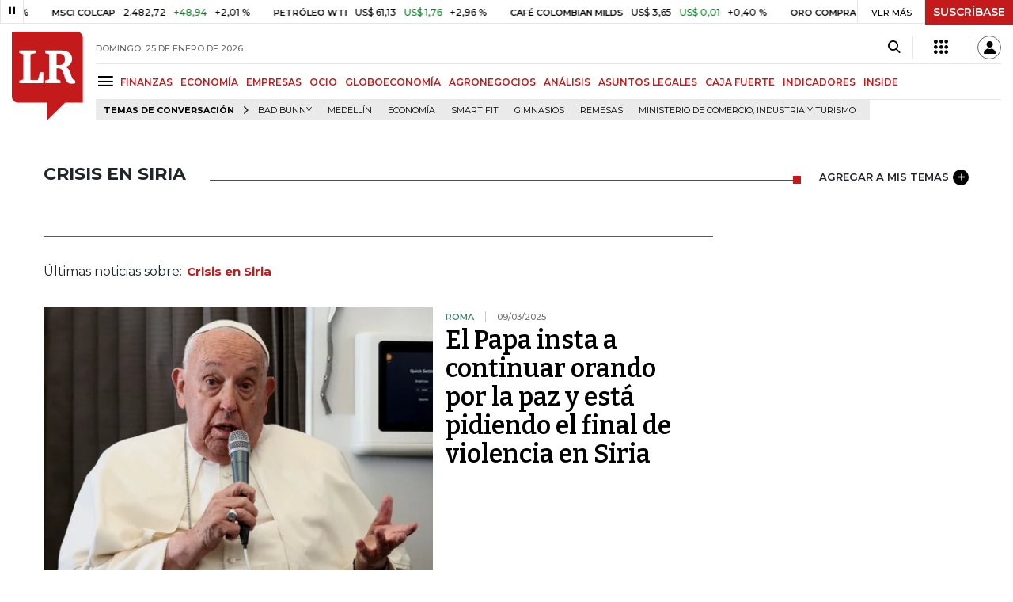

--- FILE ---
content_type: text/html; charset=utf-8
request_url: https://www.larepublica.co/crisis-en-siria
body_size: 18068
content:
<!DOCTYPE html>
<html lang="es">
<head>
	<meta charset="utf-8" />
<meta http-equiv="x-ua-compatible" content="ie=edge">
<meta name="viewport" content="width=device-width, initial-scale=1.0">
<meta name="author" content="Editorial La República S.A.S." />
<meta name="version" content="7.2.3.0" />
<title>Crisis en Siria: &#xDA;ltimas noticias econ&#xF3;micas de Crisis en Siria</title>
<meta name="description" content="&#xDA;ltimas noticias econ&#xF3;micas sobre Crisis en Siria: art&#xED;culos, videos, fotos y el m&#xE1;s completo an&#xE1;lisis de noticias de Colombia y el mundo sobre Crisis en Siria| LaRepublica.co" />
<meta name="keywords" content="Construcci&#xF3;n, Comercio, Hacienda, Energ&#xED;a y Minas, Ambiente, Educaci&#xF3;n, Salud, Laboral, Agro, Industria, Automotor, Turismo, Transporte, Comunicaciones, Tecnolog&#xED;a, Bolsas, Bancos, Seguros, Moda, Gastronom&#xED;a, Espect&#xE1;culos, Cultura, Entretenimento, Deporte, Judicial, Legislaci&#xF3;n-marcas" />
<meta name="news_keywords" content="Construcci&#xF3;n, Comercio, Hacienda, Energ&#xED;a y Minas, Ambiente, Educaci&#xF3;n, Salud, Laboral, Agro, Industria, Automotor, Turismo, Transporte, Comunicaciones, Tecnolog&#xED;a, Bolsas, Bancos, Seguros, Moda, Gastronom&#xED;a, Espect&#xE1;culos, Cultura, Entretenimento, Deporte, Judicial, Legislaci&#xF3;n-marcas" />
<link href="https://www.larepublica.co/crisis-en-siria" rel="canonical" />

            <meta name="twitter:card" content="summary" />
            <meta name="twitter:site" content="@larepublica_co" />
            <meta name="twitter:title" content="Crisis en Siria: &#xDA;ltimas noticias econ&#xF3;micas de Crisis en Siria" />
            <meta name="twitter:description" content="&#xDA;ltimas noticias econ&#xF3;micas sobre Crisis en Siria: art&#xED;culos, videos, fotos y el m&#xE1;s completo an&#xE1;lisis de noticias de Colombia y el mundo sobre Crisis en Siria| LaRepublica.co" />
            <meta name="twitter:image" content="https://img.lalr.co/images/larepublicacompartir.jpg" />

    <meta property="og:site_name" content="Diario La República">
    <meta property="og:title" content="Crisis en Siria: &#xDA;ltimas noticias econ&#xF3;micas de Crisis en Siria" />
    <meta property="og:type" content="website" />
    <meta property="og:url" content="https://www.larepublica.co/crisis-en-siria" />
    <meta property="og:image" content="https://img.lalr.co/images/larepublicacompartir.jpg?f=jpg" />
    <meta property="og:image:type" content="image/jpeg" />
    <meta property="og:image:alt" content="Crisis en Siria: &#xDA;ltimas noticias econ&#xF3;micas de Crisis en Siria" />
    <meta property="og:description" content="&#xDA;ltimas noticias econ&#xF3;micas sobre Crisis en Siria: art&#xED;culos, videos, fotos y el m&#xE1;s completo an&#xE1;lisis de noticias de Colombia y el mundo sobre Crisis en S..." />
    <meta property="og:locale" content="es_CO" />
    <!--Whatsapp-->
    <meta property="og:image" content="https://img.lalr.co/images/larepublicacompartir.jpg?f=jpg" />
    <meta property="og:image:type" content="image/jpeg" />
        <meta property="fb:app_id" content="1571540733171068" />

<link rel="icon" type="image/png" sizes="192x192" href="/__assets/lr/images/favicon/android-icon-192x192.png">
<link rel="icon" type="image/png" sizes="32x32" href="/__assets/lr/images/favicon/favicon-32x32.png">
<link rel="icon" type="image/png" sizes="96x96" href="/__assets/lr/images/favicon/favicon-96x96.png">
<link rel="icon" type="image/png" sizes="16x16" href="/__assets/lr/images/favicon/favicon-16x16.png">
<meta name="msapplication-TileColor" content="#ffffff">
<meta name="msapplication-TileImage" content="/__assets/lr/images/favicon/ms-icon-144x144.png">
<meta name="theme-color" content="#ffffff">



	        <script>
            var adload = new Event('adload');
            dataLayer = [{
                'author': 'larepublica',
                'section': 'etiqueta_Crisis en Siria',
                'adSection': null,
                'isMobile': false,
                'targetingName': '',
                'targetingId': ''
            }];
        </script>




        <script>
            var eData = {"origin":"La República","title":"Crisis en Siria: Últimas noticias económicas de Crisis en Siria","name":"Crisis en Siria"};
            var eEvent = 'Tag Viewed';
            var env = "prod";
        </script>




<!-- Google Tag Manager -->
<script>
    (function(w, d, s, l, i) {
        w[l] = w[l] || []; w[l].push({
            'gtm.start':
                new Date().getTime(), event: 'gtm.js'
        }); var f = d.getElementsByTagName(s)[0],
            j = d.createElement(s), dl = l != 'dataLayer' ? '&l=' + l : ''; j.async = true; j.src =
                'https://www.googletagmanager.com/gtm.js?id=' + i + dl; f.parentNode.insertBefore(j, f);
    })(window, document, 'script', 'dataLayer', 'GTM-P8ZXZGL');
</script>
<!-- End Google Tag Manager -->

	
	
		<link rel="preload" as="style" href="/__assets/lr/a319/css/lr-bootstrap.min.css" />
	
	<link rel="preconnect" href="https://fonts.googleapis.com">
	<link rel="preconnect" href="https://fonts.gstatic.com" crossorigin>
	<link href="https://fonts.googleapis.com/css2?family=Bitter:wght@400;600&family=Montserrat:wght@300;400;500;600;700&display=swap" rel="stylesheet">
	<link href="https://fonts.gstatic.com/s/bitter/v33/rax8HiqOu8IVPmn7f4xp.woff2" rel="preload" as="font" type="font/woff2" crossorigin />
	<link href="/__assets/lr/fonts/v17/lr-iconfont-desktop.woff2" rel="preload" as="font" type="font/woff2" crossorigin>
	
</head>
<body>
	
		<!-- Google Tag Manager (noscript) -->
		<noscript>
			<iframe src="https://www.googletagmanager.com/ns.html?id=GTM-P8ZXZGL"
					height="0" width="0" style="display:none;visibility:hidden"></iframe>
		</noscript>
		<!-- End Google Tag Manager (noscript) -->
	
	<style id="loading-styles">
    .loading-phrases,
    .loading_screen_spinner {
        backface-visibility: hidden;
        perspective: 1000
    }

    @keyframes loading_screen_animation_spinning {
        0% {
            transform: rotate(0)
        }

        100% {
            transform: rotate(360deg)
        }
    }

    @keyframes loading_screen_animation_move {
        0% {
            opacity: 0;
            transform: translate3d(0, 50%, 0)
        }

        18%,
        2% {
            opacity: 1;
            transform: translate3d(0, 0, 0)
        }

        20%,
        40%,
        60%,
        80% {
            opacity: 0
        }

        22%,
        38% {
            opacity: 1;
            transform: translate3d(0, -150%, 0)
        }

        42%,
        58% {
            opacity: 1;
            transform: translate3d(0, -300%, 0)
        }

        62%,
        78% {
            opacity: 1;
            transform: translate3d(0, -450%, 0)
        }

        82%,
        98% {
            opacity: 1;
            transform: translate3d(0, -600%, 0)
        }

        100% {
            opacity: 0;
            transform: translate3d(0, -600%, 0)
        }
    }

    .loading_screen {
        background: linear-gradient(to bottom, #f9f9f9 10%, #eeeff3 100%);
        left: 0;
        height: 100%;
        position: fixed;
        top: 0;
        width: 100%;
        z-index: 10000;
        display: flex !important;
        flex-direction: column;
        justify-content: center;
        align-items: center;
    }

    .loading_screen_spinner {
        height: 52px;
        width: 52px;
        margin: 0 auto;
        display: block;
        animation: loading_screen_animation_spinning .8s linear infinite
    }

    .loading_screen_logo {
        margin-bottom: 3rem;
        width: 60px;
    }

    #principal-html {
        display: none;
    }
</style>
<div class="loading_screen">
    <div class="loading_screen_logo_wrapper">
        <img width="60"
             height="74"
             alt="La República"
             class="loading_screen_logo"
             src="[data-uri]" />

    </div>
    <div class="loading_screen_center">
        <img alt="."
             width="52"
             height="52"
             class="loading_screen_spinner"
             src="[data-uri]" />
    </div>
</div>
<script>
    var lrLoad = new Event('lrload');
    var loadingRemoved = false;
    var cleanLoading = function () {
        if (!loadingRemoved) {
            loadingRemoved = true;
            document.dispatchEvent(lrLoad);
            document.getElementById('loading-styles').remove();
            document.getElementsByClassName('loading_screen')[0].remove();
        }
    }
    window.addEventListener("load", function () {
        document.dispatchEvent(lrLoad);
    });
</script>
<noscript>
    <style>
        #principal-html {
            display: block;
        }

        .loading_screen {
            display: none;
        }
    </style>
</noscript>
	<div id="principal-html">
		<header id="vue-header" class="" data-mrf-recirculation="Header">
    <div class="container-fluid p-0">
        <div class="header-trade" data-epica-module-name="Banner Indicadores">
            <quote-header-banner ></quote-header-banner>
            <a v-if="hasLoaded && ((user && !user.isSubscriber) || !user)" href="https://suscripciones.larepublica.co/?utm_source=landingLR&utm_medium=botonSuscripcion&utm_id=laRepublica" target="_blank" rel="noopener" class="suscribe">SUSCRÍBASE</a>
        </div>

            <div class="header-top d-flex flex-row" data-epica-module-name="Header">
                        <a href="/" title="La República"><i class="icon-logo-base-lr-small"></i></a>

                <div class="flex-grow-1 ml-3">
                    <div class="conteiner-right">
                        <div class="d-flex align-items-center top-header">
                            <div class="flex-grow-1"><span class="datetoday">DOMINGO, 25 DE ENERO DE 2026</span></div>
                            <div class="icons">
                                <div><button aria-label="Search" title="Buscador" type="button" @click="searchBoxIsOpen = true"><i class="icon-search"></i></button></div>
                                <menu-lr-plus-header></menu-lr-plus-header>
                                <user-header-button></user-header-button>
                            </div>
                        </div>
                    </div>
                    <div class="main-menu d-flex flex-row">
                        <div id="menuToggle">
                            <button aria-label="Menu" class="menu-button" @click="showMenu()"><i title="Menú principal" class="icon-menu"></i></button>
                        </div>
                            <div class="menu-item"><a href="https://www.larepublica.co/finanzas" >FINANZAS</a></div>
                            <div class="menu-item"><a href="https://www.larepublica.co/economia" >ECONOM&#xCD;A</a></div>
                            <div class="menu-item"><a href="https://www.larepublica.co/empresas" >EMPRESAS</a></div>
                            <div class="menu-item"><a href="https://www.larepublica.co/ocio" >OCIO</a></div>
                            <div class="menu-item"><a href="https://www.larepublica.co/globoeconomia" >GLOBOECONOM&#xCD;A</a></div>
                            <div class="menu-item"><a href="https://www.agronegocios.co" target='_blank' rel='noopener'>AGRONEGOCIOS</a></div>
                            <div class="menu-item"><a href="https://www.larepublica.co/analisis" >AN&#xC1;LISIS</a></div>
                            <div class="menu-item"><a href="https://www.asuntoslegales.com.co" target='_blank' rel='noopener'>ASUNTOS LEGALES</a></div>
                            <div class="menu-item"><a href="https://www.larepublica.co/caja-fuerte" >CAJA FUERTE</a></div>
                            <div class="menu-item"><a href="https://www.larepublica.co/indicadores-economicos" >INDICADORES</a></div>
                            <div class="menu-item"><a href="https://www.larepublica.co/inside" >INSIDE</a></div>
                    </div>

                        <div class="d-flex">
        <ul class="tags">
            <li><span>TEMAS DE CONVERSACIÓN</span><i class="icon-arrow-right"></i></li>
                <li><a href="https://www.larepublica.co/bad-bunny">Bad Bunny</a></li>
                <li><a href="https://www.larepublica.co/medellin">Medell&#xED;n</a></li>
                <li><a href="https://www.larepublica.co/economia">Econom&#xED;a</a></li>
                <li><a href="https://www.larepublica.co/smart-fit">Smart Fit</a></li>
                <li><a href="https://www.larepublica.co/gimnasios">Gimnasios</a></li>
                <li><a href="https://www.larepublica.co/remesas">Remesas</a></li>
                <li><a href="https://www.larepublica.co/ministerio-de-comercio-industria-y-turismo">Ministerio de Comercio, Industria y Turismo</a></li>
        </ul>
    </div>

                </div>

            </div>

        <live-banner ></live-banner>
                <banner-elections-2023></banner-elections-2023>

            <div id="ha-header" class="ha-header header-fixed fixed-top" v-bind:class="{show : isHeaderFixed}" data-epica-module-name="Header Fijo" data-mrf-recirculation="Header">
                <div class="d-flex align-items-center">
                        <a href="/" title="La República"><i class="icon-logo-base-lr-small"></i></a>
                    <div id="menuToggle">
                        <button class="menu-button" title="Menú principal" aria-label="Menu" @click="showMenu()"><i title="Menú principal" class="icon-menu"></i></button>
                    </div>
                    <div class="main-menu d-flex flex-row ml-3">
                                <h2>
                                        <a href="/">INICIO</a>
                                </h2>
                                <h1>
                                        <i>CRISIS EN SIRIA</i>
                                </h1>
                        
                    </div>
                    <div class="flex-grow-1"></div>
                    <div class="conteiner-right">
                        <div class="d-flex align-items-center top-header">
                            <div><button type="button" title="Buscador" aria-label="Search" @click="searchBoxIsOpen = true"><i class="icon-search"></i></button></div>
                            <menu-lr-plus-header></menu-lr-plus-header>
                            <user-header-button></user-header-button>
                        </div>
                    </div>
                </div>


        <live-banner ></live-banner>
                    <banner-elections-2023></banner-elections-2023>
            </div>
        <nav class="nav-top" title="Menú principal" v-bind:class="{show : isMenuShow}" data-epica-module-name="Men&#xFA; Lateral" data-mrf-recirculation="Men&#xFA; Lateral">
            <button class="close-menu" aria-label="Close" @click="closeMenu()"><i class="icon-close"></i></button>
            <div class="logomenu">
                    <a href="/" title="La República"><i class="icon-logo-base-lr-small"></i></a>
                <div class="user-name" v-if="user">
                    <div :title="user.completeName" v-html="user.printName"></div>
                    <a @click="logout()" class="logout">Cerrar Sesión</a>
                </div>
            </div>
            <div class="listmenu">
                <ul class="access text-center" v-if="hasLoaded">
                    <template v-if="user">
                        <li v-if="!user.isSubscriber">
                            <div class="susbribe">
                                <a href="https://suscripciones.larepublica.co/?utm_source=landingLR&utm_medium=botonSuscripcion&utm_id=laRepublica" target="_blank" rel="noopener">SUSCRÍBASE</a>
                            </div>
                        </li>
                    </template>
                    <template v-else>
                        <li>
                            <div class="login">
                                <a @click="login()">
                                    <i class="icon-user"></i>INICIAR SESIÓN
                                </a>
                            </div>
                        </li>
                        <li>
                            <div class="suscribe">
                                <a href="https://suscripciones.larepublica.co/?utm_source=landingLR&utm_medium=botonSuscripcion&utm_id=laRepublica" target="_blank" rel="noopener">SUSCRÍBASE</a>
                            </div>
                        </li>
                    </template>
                </ul>

                <ul class="vertical menu">
                        <li class="news"><a class="menu-item finanzasSect"  href="https://www.larepublica.co/finanzas">FINANZAS</a></li>
                        <li class="news"><a class="menu-item economiaSect"  href="https://www.larepublica.co/economia">ECONOM&#xCD;A</a></li>
                        <li class="news"><a class="menu-item empresasSect"  href="https://www.larepublica.co/empresas">EMPRESAS</a></li>
                        <li class="news"><a class="menu-item ocioSect"  href="https://www.larepublica.co/ocio">OCIO</a></li>
                        <li class="news"><a class="menu-item globoeconomiaSect"  href="https://www.larepublica.co/globoeconomia">GLOBOECONOM&#xCD;A</a></li>
                        <li class="news"><a class="menu-item agronegociosSect" target='_blank' rel='noopener' href="https://www.agronegocios.co">AGRONEGOCIOS</a></li>
                        <li class="news"><a class="menu-item analisisSect"  href="https://www.larepublica.co/analisis">AN&#xC1;LISIS</a></li>
                        <li class="news"><a class="menu-item asuntos-legalesSect" target='_blank' rel='noopener' href="https://www.asuntoslegales.com.co">ASUNTOS LEGALES</a></li>
                        <li class="news"><a class="menu-item caja-fuerteSect"  href="https://www.larepublica.co/caja-fuerte">CAJA FUERTE</a></li>
                        <li class="news"><a class="menu-item directorio-empresarialSect" target='_blank' rel='noopener' href="https://empresas.larepublica.co/">DIRECTORIO EMPRESARIAL</a></li>
                    <li class="space"></li>
                        <li class="news"><a class="menu-item consumoSect"  href="https://www.larepublica.co/consumo">CONSUMO</a></li>
                        <li class="news"><a class="menu-item alta-gerenciaSect"  href="https://www.larepublica.co/alta-gerencia">ALTA GERENCIA</a></li>
                        <li class="news"><a class="menu-item finanzas-personalesSect"  href="https://www.larepublica.co/finanzas-personales">FINANZAS PERSONALES</a></li>
                        <li class="news"><a class="menu-item infraestructuraSect"  href="https://www.larepublica.co/infraestructura">INFRAESTRUCTURA</a></li>
                        <li class="news"><a class="menu-item internet-economySect"  href="https://www.larepublica.co/internet-economy">INTERNET ECONOMY</a></li>
                        <li class="news"><a class="menu-item responsabilidad-socialSect"  href="https://www.larepublica.co/responsabilidad-social">RESPONSABILIDAD SOCIAL</a></li>
                        <li class="news"><a class="menu-item salud-ejecutivaSect"  href="https://www.larepublica.co/salud-ejecutiva">SALUD EJECUTIVA</a></li>
                    <li class="space"></li>
                        <li class="news"><a class="menu-item eventosSect"  href="https://www.larepublica.co/foros">EVENTOS</a></li>
                        <li class="news"><a class="menu-item especialesSect"  href="https://www.larepublica.co/especiales">ESPECIALES</a></li>
                        <li class="news"><a class="menu-item comunidad-empresarialSect"  href="https://www.larepublica.co/comunidad-empresarial">COMUNIDAD EMPRESARIAL</a></li>
                        <li class="news"><a class="menu-item socialesSect"  href="https://www.larepublica.co/sociales">SOCIALES</a></li>
                        <li class="news"><a class="menu-item indicadoresSect"  href="https://www.larepublica.co/indicadores-economicos">INDICADORES</a></li>
                        <li class="news"><a class="menu-item insideSect"  href="https://www.larepublica.co/inside">INSIDE</a></li>
                        <li class="news"><a class="menu-item podcastSect"  href="https://www.larepublica.co/podcast">PODCAST</a></li>
                        <li class="news"><a class="menu-item videosSect"  href="https://www.larepublica.co/videos">VIDEOS</a></li>
                        <li class="news"><a class="menu-item obituariosSect"  href="https://www.larepublica.co/obituarios">OBITUARIOS</a></li>
                </ul>
            </div>
        </nav>
        <div class="opacity-menu" @click="closeMenu()" v-bind:class="{show : isMenuShow}"></div>
        <cookies-banner cookies-policy-url="https://www.larepublica.co/politica-de-cookies"></cookies-banner>
    </div>
    <search-box :is-open="searchBoxIsOpen" @closed="searchBoxIsOpen = false" @opened="searchBoxIsOpen = true"></search-box>
</header>

		<div id="vue-container" :class="{'live-on': liveOn}">
			
<div class="text-center mb-4 mt-4">
    <div id="div-gpt-ad-1" class="ad banner"></div>
</div>
<div class="container section sect-tag" data-epica-module-name="Listado Art&#xED;culos">
    <div class="title-section align-middle tagSect d-flex">
        <h1 class="heading-title-sect text-left"><span>Crisis en Siria</span></h1>
        <div class="lineSecTag flex-grow-1"></div>
            <add-topic @added="addTopic"></add-topic>
    </div>

    <div class="d-flex mb-6 more-news">
        <div class="flex-grow-1 mr-4" id="sticky-anchor-1" data-mrf-recirculation="Listado de Noticias">
                <div class="d-flex align-items-center description-tag">

                    <div class="flex-grow-1">
                        <p></p>
                    </div>
                </div>
                <div class="mt-5 mb-5">Últimas noticias sobre:<span class="item-tag">Crisis en Siria</span></div>


            <div class="first-news">
                
    <div class="row m-0 news H_img_title">
        <div class="col-5 pl-0 pr-3">
            <a href="https://www.larepublica.co/globoeconomia/el-papa-insta-a-continuar-orando-por-la-paz-y-esta-pidiendo-el-final-de-violencia-en-siria-4081600">
                <div class="containerVideoImage mb-1">
                        <div class="img-wrap">
        <img data-src="https://img.lalr.co/cms/2024/09/13140704/2024-09-13T175655Z_1452701242_RC2HZ9AU3QCN_RTRMADP_3_USA-ELECTION-POPE-1.jpg?size=xs"
         class="lazyload"
         data-srcset="https://img.lalr.co/cms/2024/09/13140704/2024-09-13T175655Z_1452701242_RC2HZ9AU3QCN_RTRMADP_3_USA-ELECTION-POPE-1.jpg?size=sm 288w, https://img.lalr.co/cms/2024/09/13140704/2024-09-13T175655Z_1452701242_RC2HZ9AU3QCN_RTRMADP_3_USA-ELECTION-POPE-1.jpg?size=sm 336w, https://img.lalr.co/cms/2024/09/13140704/2024-09-13T175655Z_1452701242_RC2HZ9AU3QCN_RTRMADP_3_USA-ELECTION-POPE-1.jpg?size=sm 480w, https://img.lalr.co/cms/2024/09/13140704/2024-09-13T175655Z_1452701242_RC2HZ9AU3QCN_RTRMADP_3_USA-ELECTION-POPE-1.jpg?size=md 768w"
         src="data:image/svg+xml,%3Csvg xmlns='http://www.w3.org/2000/svg' viewBox='0 0 1080 900'%3E%3C/svg%3E" 
         width="1080" 
         height="900"
         alt="Papa Francisco"
         sizes="(max-width: 575px) 100vw, (max-width: 767px) 50vw, (max-width: 1200px) 40vw, 480px"
         data-description="Papa Francisco"
         data-caption="Reuters"
         data-original="https://img.lalr.co/cms/2024/09/13140704/2024-09-13T175655Z_1452701242_RC2HZ9AU3QCN_RTRMADP_3_USA-ELECTION-POPE-1.jpg"
         title="Papa Francisco se refiri&#xF3; a la crisis de violencia en Siria" />
    </div>

                </div>
            </a>
        </div>
        <div class="col-7 pl-0 pr-3">
            <a href="https://www.larepublica.co/globoeconomia/el-papa-insta-a-continuar-orando-por-la-paz-y-esta-pidiendo-el-final-de-violencia-en-siria-4081600" class="kicker globoeconomiaSect">Roma</a>
            <span class="date-news">09/03/2025</span>
            <h2 class="tt">
                <a href="https://www.larepublica.co/globoeconomia/el-papa-insta-a-continuar-orando-por-la-paz-y-esta-pidiendo-el-final-de-violencia-en-siria-4081600" class="globoeconomiaSect">El Papa insta a continuar orando por la paz y está pidiendo el final de violencia en Siria</a>
            </h2>
        </div>
    </div>

            </div>
            <div class="row mt-6">
                    <div class="col mb-0">
    <div class="V_Img_Title">
        <a href="https://www.larepublica.co/globoeconomia/rusia-debe-abandonar-siria-antes-de-que-se-levanten-las-sanciones-de-union-europea-4022121">
            <div class="containerVideoImage">
                    <div class="img-wrap">
        <img data-src="https://img.lalr.co/cms/2024/12/16085554/Un-combatiente-sirio-vigila-la-entrada-de-la-base-aerea-de-Hmeimim.jpg?size=xs"
         class="lazyload"
         data-srcset="https://img.lalr.co/cms/2024/12/16085554/Un-combatiente-sirio-vigila-la-entrada-de-la-base-aerea-de-Hmeimim.jpg?size=sm 288w, https://img.lalr.co/cms/2024/12/16085554/Un-combatiente-sirio-vigila-la-entrada-de-la-base-aerea-de-Hmeimim.jpg?size=sm 336w, https://img.lalr.co/cms/2024/12/16085554/Un-combatiente-sirio-vigila-la-entrada-de-la-base-aerea-de-Hmeimim.jpg?size=sm 480w, https://img.lalr.co/cms/2024/12/16085554/Un-combatiente-sirio-vigila-la-entrada-de-la-base-aerea-de-Hmeimim.jpg?size=md 768w, https://img.lalr.co/cms/2024/12/16085554/Un-combatiente-sirio-vigila-la-entrada-de-la-base-aerea-de-Hmeimim.jpg?size=xl 1200w"
         src="data:image/svg+xml,%3Csvg xmlns='http://www.w3.org/2000/svg' viewBox='0 0 1080 900'%3E%3C/svg%3E" width="1080" height="900"
         alt="Un combatiente sirio vigila la entrada de la base a&#xE9;rea de Hmeimim"
         sizes="(max-width: 575px) 100vw, (max-width: 767px) 50vw, (max-width: 1200px) 25vw, 336px"
         data-description="Un combatiente sirio vigila la entrada de la base a&#xE9;rea de Hmeimim"
         data-caption="Reuters"
         data-original="https://img.lalr.co/cms/2024/12/16085554/Un-combatiente-sirio-vigila-la-entrada-de-la-base-aerea-de-Hmeimim.jpg"
         title="Un combatiente sirio vigila la entrada de la base a&#xE9;rea de Hmeimim" />
    </div>

            </div>
        </a>
        <div class="kicker globoeconomiaSect"><span>Rusia</span></div>
        <h2 class="tt">
            <a href="https://www.larepublica.co/globoeconomia/rusia-debe-abandonar-siria-antes-de-que-se-levanten-las-sanciones-de-union-europea-4022121" class="globoeconomiaSect">Rusia debe abandonar Siria antes de que se levanten las sanciones de Unión Europea</a>
        </h2>
    </div>
</div>
                    <div class="col mb-0">
    <div class="V_Img_Title">
        <a href="https://www.larepublica.co/globoeconomia/israel-sobre-situacion-con-siria-4021900">
            <div class="containerVideoImage">
                    <div class="img-wrap">
        <img data-src="https://img.lalr.co/cms/2024/08/18120623/Israel.png?size=xs"
         class="lazyload"
         data-srcset="https://img.lalr.co/cms/2024/08/18120623/Israel.png?size=sm 288w, https://img.lalr.co/cms/2024/08/18120623/Israel.png?size=sm 336w, https://img.lalr.co/cms/2024/08/18120623/Israel.png?size=sm 480w, https://img.lalr.co/cms/2024/08/18120623/Israel.png?size=md 768w, https://img.lalr.co/cms/2024/08/18120623/Israel.png?size=xl 1200w"
         src="data:image/svg+xml,%3Csvg xmlns='http://www.w3.org/2000/svg' viewBox='0 0 1080 900'%3E%3C/svg%3E" width="1080" height="900"
         alt="Israel"
         sizes="(max-width: 575px) 100vw, (max-width: 767px) 50vw, (max-width: 1200px) 25vw, 336px"
         data-description="Israel acord&#xF3; el domingo duplicar su poblaci&#xF3;n en los Altos del Gol&#xE1;n ocupados, al tiempo que dijo que las amenazas de Siria se mantienen."
         data-caption="Bloomberg"
         data-original="https://img.lalr.co/cms/2024/08/18120623/Israel.png"
         title="Israel" />
    </div>

            </div>
        </a>
        <div class="kicker globoeconomiaSect"><span>Israel </span></div>
        <h2 class="tt">
            <a href="https://www.larepublica.co/globoeconomia/israel-sobre-situacion-con-siria-4021900" class="globoeconomiaSect">Israel planea duplicar población en el Golán, al ver una mayor amenaza frente a Siria</a>
        </h2>
    </div>
</div>
            </div>
            <hr />
            <div class="mt-4">

    <div class="row news H_img_V_Title_Lead m-0">
        <div class="col-5 pl-0 pr-3">
            <a href="https://www.larepublica.co/globoeconomia/espana-pide-unas-lineas-rojas-en-las-conversaciones-con-los-nuevos-dirigentes-sirios-4020064">
                    <div class="img-wrap">
        <img data-src="https://img.lalr.co/cms/2024/12/12140953/El-ministro-espanol-de-Asuntos-Exteriores-Jose-Luis-Albares.jpg?size=xs"
         class="lazyload"
         data-srcset="https://img.lalr.co/cms/2024/12/12140953/El-ministro-espanol-de-Asuntos-Exteriores-Jose-Luis-Albares.jpg?size=sm 288w, https://img.lalr.co/cms/2024/12/12140953/El-ministro-espanol-de-Asuntos-Exteriores-Jose-Luis-Albares.jpg?size=sm 336w, https://img.lalr.co/cms/2024/12/12140953/El-ministro-espanol-de-Asuntos-Exteriores-Jose-Luis-Albares.jpg?size=sm 480w, https://img.lalr.co/cms/2024/12/12140953/El-ministro-espanol-de-Asuntos-Exteriores-Jose-Luis-Albares.jpg?size=md 768w, https://img.lalr.co/cms/2024/12/12140953/El-ministro-espanol-de-Asuntos-Exteriores-Jose-Luis-Albares.jpg?size=xl 1200w"
         src="data:image/svg+xml,%3Csvg xmlns='http://www.w3.org/2000/svg' viewBox='0 0 1080 900'%3E%3C/svg%3E" width="1080" height="900"
         alt="El ministro espa&#xF1;ol de Asuntos Exteriores, Jos&#xE9; Luis Albares"
         sizes="(max-width: 575px) 100vw, (max-width: 767px) 50vw, (max-width: 1200px) 25vw, 336px"
         data-description="El ministro espa&#xF1;ol de Asuntos Exteriores, Jos&#xE9; Luis Albares"
         data-caption="Expansi&#xF3;n"
         data-original="https://img.lalr.co/cms/2024/12/12140953/El-ministro-espanol-de-Asuntos-Exteriores-Jose-Luis-Albares.jpg"
         title="El ministro espa&#xF1;ol de Asuntos Exteriores, Jos&#xE9; Luis Albares" />
    </div>


            </a>
        </div>
        <div class="col-7 pl-3 pr-3">
            <a href="https://www.larepublica.co/globoeconomia/espana-pide-unas-lineas-rojas-en-las-conversaciones-con-los-nuevos-dirigentes-sirios-4020064" class="kicker globoeconomiaSect">Espa&#xF1;a</a>
            <span class="date-news">12/12/2024</span>
            <h2 class="tt">
                <a href="https://www.larepublica.co/globoeconomia/espana-pide-unas-lineas-rojas-en-las-conversaciones-con-los-nuevos-dirigentes-sirios-4020064" class="globoeconomiaSect">España pide unas "líneas rojas" en las conversaciones con los nuevos dirigentes sirios</a>
            </h2>
            <p>El mundo está pendiente de si los nuevos gobernantes de Siria son capaces de estabilizar el país y evitar una venganza violenta</p>
        </div>
    </div>

    <div class="row news H_img_V_Title_Lead m-0 video-play-icon">
        <div class="col-5 pl-0 pr-3">
            <a href="https://www.larepublica.co/analisis/carlos-cuartas-3955122/de-la-toma-de-damasco-a-la-nacion-kurda-4018245">
                    <div class="img-wrap">
        <img data-src="https://img.lalr.co/cms/2024/09/17170211/1280x1440_Carlos-Cuartas-Quiceno-gerente-general-de-Oinac_cortesia-3.jpg?size=xs"
         class="lazyload"
         data-srcset="https://img.lalr.co/cms/2024/09/17170211/1280x1440_Carlos-Cuartas-Quiceno-gerente-general-de-Oinac_cortesia-3.jpg?size=sm 288w, https://img.lalr.co/cms/2024/09/17170211/1280x1440_Carlos-Cuartas-Quiceno-gerente-general-de-Oinac_cortesia-3.jpg?size=sm 336w, https://img.lalr.co/cms/2024/09/17170211/1280x1440_Carlos-Cuartas-Quiceno-gerente-general-de-Oinac_cortesia-3.jpg?size=sm 480w, https://img.lalr.co/cms/2024/09/17170211/1280x1440_Carlos-Cuartas-Quiceno-gerente-general-de-Oinac_cortesia-3.jpg?size=md 768w, https://img.lalr.co/cms/2024/09/17170211/1280x1440_Carlos-Cuartas-Quiceno-gerente-general-de-Oinac_cortesia-3.jpg?size=xl 1200w"
         src="data:image/svg+xml,%3Csvg xmlns='http://www.w3.org/2000/svg' viewBox='0 0 1280 1440'%3E%3C/svg%3E" width="1280" height="1440"
         sizes="(max-width: 575px) 100vw, (max-width: 767px) 50vw, (max-width: 1200px) 25vw, 336px"
         data-description=""
         data-caption=""
         data-original="https://img.lalr.co/cms/2024/09/17170211/1280x1440_Carlos-Cuartas-Quiceno-gerente-general-de-Oinac_cortesia-3.jpg"
         title="1280x1440_Carlos-Cuartas-Quiceno-gerente-general-de-Oinac_cortesia-3" />
    </div>


            </a>
        </div>
        <div class="col-7 pl-3 pr-3">
            <a href="https://www.larepublica.co/analisis/carlos-cuartas-3955122/de-la-toma-de-damasco-a-la-nacion-kurda-4018245" class="kicker analistas-opinionSect">Analistas</a>
            <span class="date-news">11/12/2024</span>
            <h2 class="tt">
                <a href="https://www.larepublica.co/analisis/carlos-cuartas-3955122/de-la-toma-de-damasco-a-la-nacion-kurda-4018245" class="analistas-opinionSect">De la toma de Damasco a la Nación Kurda</a>
            </h2>
            <p></p>
                <div class="autor">
                    <a href="https://www.larepublica.co/analisis/carlos-cuartas-3955122">Carlos Cuartas</a>
                </div>
        </div>
    </div>

    <div class="row news H_img_V_Title_Lead m-0">
        <div class="col-5 pl-0 pr-3">
            <a href="https://www.larepublica.co/globoeconomia/viceministro-ruso-aseguro-que-moscu-transporto-a-assad-de-la-forma-mas-segura-4018717">
                    <div class="img-wrap">
        <img data-src="https://img.lalr.co/cms/2024/12/08131943/asad.jpg?size=xs"
         class="lazyload"
         data-srcset="https://img.lalr.co/cms/2024/12/08131943/asad.jpg?size=sm 288w, https://img.lalr.co/cms/2024/12/08131943/asad.jpg?size=sm 336w, https://img.lalr.co/cms/2024/12/08131943/asad.jpg?size=sm 480w, https://img.lalr.co/cms/2024/12/08131943/asad.jpg?size=md 768w, https://img.lalr.co/cms/2024/12/08131943/asad.jpg?size=xl 1200w"
         src="data:image/svg+xml,%3Csvg xmlns='http://www.w3.org/2000/svg' viewBox='0 0 1080 900'%3E%3C/svg%3E" width="1080" height="900"
         alt="Bashar al-&#xC1;ssad"
         sizes="(max-width: 575px) 100vw, (max-width: 767px) 50vw, (max-width: 1200px) 25vw, 336px"
         data-description="Bashar al-&#xC1;ssad"
         data-caption="Pres. Siria"
         data-original="https://img.lalr.co/cms/2024/12/08131943/asad.jpg"
         title="Bashar al-&#xC1;ssad" />
    </div>


            </a>
        </div>
        <div class="col-7 pl-3 pr-3">
            <a href="https://www.larepublica.co/globoeconomia/viceministro-ruso-aseguro-que-moscu-transporto-a-assad-de-la-forma-mas-segura-4018717" class="kicker globoeconomiaSect">Rusia</a>
            <span class="date-news">10/12/2024</span>
            <h2 class="tt">
                <a href="https://www.larepublica.co/globoeconomia/viceministro-ruso-aseguro-que-moscu-transporto-a-assad-de-la-forma-mas-segura-4018717" class="globoeconomiaSect">Viceministro ruso aseguró que Moscú transportó a Assad de "la forma más segura"</a>
            </h2>
            <p>El político sirio fue derrocado el pasado fin e semana tras una ofensiva rebelde. Moscú aprobó a Siria desde los primero días de la Guerra Fría</p>
        </div>
    </div>

    <div class="row news H_img_V_Title_Lead m-0">
        <div class="col-5 pl-0 pr-3">
            <a href="https://www.larepublica.co/globoeconomia/siria-demuestra-que-en-oriente-medio-la-estabilidad-no-puede-darse-por-garantizada-4017927">
                    <div class="img-wrap">
        <img data-src="https://img.lalr.co/cms/2024/12/10100513/Un-mercado-en-el-distrito-de-Al-Darb-al-Ahmar.jpg?size=xs"
         class="lazyload"
         data-srcset="https://img.lalr.co/cms/2024/12/10100513/Un-mercado-en-el-distrito-de-Al-Darb-al-Ahmar.jpg?size=sm 288w, https://img.lalr.co/cms/2024/12/10100513/Un-mercado-en-el-distrito-de-Al-Darb-al-Ahmar.jpg?size=sm 336w, https://img.lalr.co/cms/2024/12/10100513/Un-mercado-en-el-distrito-de-Al-Darb-al-Ahmar.jpg?size=sm 480w, https://img.lalr.co/cms/2024/12/10100513/Un-mercado-en-el-distrito-de-Al-Darb-al-Ahmar.jpg?size=md 768w, https://img.lalr.co/cms/2024/12/10100513/Un-mercado-en-el-distrito-de-Al-Darb-al-Ahmar.jpg?size=xl 1200w"
         src="data:image/svg+xml,%3Csvg xmlns='http://www.w3.org/2000/svg' viewBox='0 0 1080 900'%3E%3C/svg%3E" width="1080" height="900"
         alt="Un mercado en el distrito de Al-Darb al-Ahmar"
         sizes="(max-width: 575px) 100vw, (max-width: 767px) 50vw, (max-width: 1200px) 25vw, 336px"
         data-description="Un mercado en el distrito de Al-Darb al-Ahmar"
         data-caption="Bloomberg"
         data-original="https://img.lalr.co/cms/2024/12/10100513/Un-mercado-en-el-distrito-de-Al-Darb-al-Ahmar.jpg"
         title="Un mercado en el distrito de Al-Darb al-Ahmar" />
    </div>


            </a>
        </div>
        <div class="col-7 pl-3 pr-3">
            <a href="https://www.larepublica.co/globoeconomia/siria-demuestra-que-en-oriente-medio-la-estabilidad-no-puede-darse-por-garantizada-4017927" class="kicker globoeconomiaSect">Siria</a>
            <span class="date-news">10/12/2024</span>
            <h2 class="tt">
                <a href="https://www.larepublica.co/globoeconomia/siria-demuestra-que-en-oriente-medio-la-estabilidad-no-puede-darse-por-garantizada-4017927" class="globoeconomiaSect">Siria demuestra que en Oriente Medio la estabilidad no puede darse por garantizada</a>
            </h2>
            <p>Economías de Oriente Medio y el Norte de África necesitarían expandirse un promedio de 3,8% anual durante las próximas décadas</p>
        </div>
    </div>

    <div class="row news H_img_V_Title_Lead m-0">
        <div class="col-5 pl-0 pr-3">
            <a href="https://www.larepublica.co/globoeconomia/israel-lanza-ataque-contra-bases-del-ejercito-sirio-y-niega-una-incursion-mas-profunda-4017851">
                    <div class="img-wrap">
        <img data-src="https://img.lalr.co/cms/2024/12/10084747/camion-calcinado-cerca-del-aeropuerto-internacional-de-Qamishli.jpg?size=xs"
         class="lazyload"
         data-srcset="https://img.lalr.co/cms/2024/12/10084747/camion-calcinado-cerca-del-aeropuerto-internacional-de-Qamishli.jpg?size=sm 288w, https://img.lalr.co/cms/2024/12/10084747/camion-calcinado-cerca-del-aeropuerto-internacional-de-Qamishli.jpg?size=sm 336w, https://img.lalr.co/cms/2024/12/10084747/camion-calcinado-cerca-del-aeropuerto-internacional-de-Qamishli.jpg?size=sm 480w, https://img.lalr.co/cms/2024/12/10084747/camion-calcinado-cerca-del-aeropuerto-internacional-de-Qamishli.jpg?size=md 768w, https://img.lalr.co/cms/2024/12/10084747/camion-calcinado-cerca-del-aeropuerto-internacional-de-Qamishli.jpg?size=xl 1200w"
         src="data:image/svg+xml,%3Csvg xmlns='http://www.w3.org/2000/svg' viewBox='0 0 1080 900'%3E%3C/svg%3E" width="1080" height="900"
         alt="Cami&#xF3;n calcinado cerca del aeropuerto internacional de Qamishli"
         sizes="(max-width: 575px) 100vw, (max-width: 767px) 50vw, (max-width: 1200px) 25vw, 336px"
         data-description="Cami&#xF3;n calcinado cerca del aeropuerto internacional de Qamishli"
         data-caption="Reuters"
         data-original="https://img.lalr.co/cms/2024/12/10084747/camion-calcinado-cerca-del-aeropuerto-internacional-de-Qamishli.jpg"
         title="Cami&#xF3;n calcinado cerca del aeropuerto internacional de Qamishli" />
    </div>


            </a>
        </div>
        <div class="col-7 pl-3 pr-3">
            <a href="https://www.larepublica.co/globoeconomia/israel-lanza-ataque-contra-bases-del-ejercito-sirio-y-niega-una-incursion-mas-profunda-4017851" class="kicker globoeconomiaSect">Israel</a>
            <span class="date-news">10/12/2024</span>
            <h2 class="tt">
                <a href="https://www.larepublica.co/globoeconomia/israel-lanza-ataque-contra-bases-del-ejercito-sirio-y-niega-una-incursion-mas-profunda-4017851" class="globoeconomiaSect">Israel lanza ataque contra bases del ejército sirio y niega una incursión más profunda</a>
            </h2>
            <p>Israel afirma que no busca un conflicto con las nuevas autoridades de Siria, pero sus aviones han estado bombardeando objetivos</p>
        </div>
    </div>

    <div class="row news H_img_V_Title_Lead m-0">
        <div class="col-5 pl-0 pr-3">
            <a href="https://www.larepublica.co/globoeconomia/la-caida-de-assad-tras-24-anos-de-gobierno-crea-un-vacio-de-poder-en-oriente-medio-4017062">
                    <div class="img-wrap">
        <img data-src="https://img.lalr.co/cms/2024/12/09095813/2024-12-09T141000Z_1216598305_RC2LLBAKVV7K_RTRMADP_3_SYRIA-SECURITY-PRISON-1.jpg?size=xs"
         class="lazyload"
         data-srcset="https://img.lalr.co/cms/2024/12/09095813/2024-12-09T141000Z_1216598305_RC2LLBAKVV7K_RTRMADP_3_SYRIA-SECURITY-PRISON-1.jpg?size=sm 288w, https://img.lalr.co/cms/2024/12/09095813/2024-12-09T141000Z_1216598305_RC2LLBAKVV7K_RTRMADP_3_SYRIA-SECURITY-PRISON-1.jpg?size=sm 336w, https://img.lalr.co/cms/2024/12/09095813/2024-12-09T141000Z_1216598305_RC2LLBAKVV7K_RTRMADP_3_SYRIA-SECURITY-PRISON-1.jpg?size=sm 480w, https://img.lalr.co/cms/2024/12/09095813/2024-12-09T141000Z_1216598305_RC2LLBAKVV7K_RTRMADP_3_SYRIA-SECURITY-PRISON-1.jpg?size=md 768w, https://img.lalr.co/cms/2024/12/09095813/2024-12-09T141000Z_1216598305_RC2LLBAKVV7K_RTRMADP_3_SYRIA-SECURITY-PRISON-1.jpg?size=xl 1200w"
         src="data:image/svg+xml,%3Csvg xmlns='http://www.w3.org/2000/svg' viewBox='0 0 1080 900'%3E%3C/svg%3E" width="1080" height="900"
         alt="Cientos de personas caminan junto a c&#xE1;rceles que se usaban para torturar opositores al r&#xE9;gimen"
         sizes="(max-width: 575px) 100vw, (max-width: 767px) 50vw, (max-width: 1200px) 25vw, 336px"
         data-description="Cientos de personas caminan junto a c&#xE1;rceles que se usaban para torturar opositores al r&#xE9;gimen"
         data-caption="Reuters"
         data-original="https://img.lalr.co/cms/2024/12/09095813/2024-12-09T141000Z_1216598305_RC2LLBAKVV7K_RTRMADP_3_SYRIA-SECURITY-PRISON-1.jpg"
         title="Cientos de personas caminan junto a c&#xE1;rceles que se usaban para torturar opositores al r&#xE9;gimen" />
    </div>


            </a>
        </div>
        <div class="col-7 pl-3 pr-3">
            <a href="https://www.larepublica.co/globoeconomia/la-caida-de-assad-tras-24-anos-de-gobierno-crea-un-vacio-de-poder-en-oriente-medio-4017062" class="kicker globoeconomiaSect">Siria </a>
            <span class="date-news">09/12/2024</span>
            <h2 class="tt">
                <a href="https://www.larepublica.co/globoeconomia/la-caida-de-assad-tras-24-anos-de-gobierno-crea-un-vacio-de-poder-en-oriente-medio-4017062" class="globoeconomiaSect">La caída de Ássad tras 24 años de gobierno crea un vacío de poder en Oriente Medio</a>
            </h2>
            <p>Los países vecinos a Siria ahora examinan qué movidas hacer en términos militares y cómo repatriar a los desplazados por la guerra </p>
        </div>
    </div>

    <div class="row news H_img_V_Title_Lead m-0">
        <div class="col-5 pl-0 pr-3">
            <a href="https://www.larepublica.co/globoeconomia/israel-dice-haber-atacado-depositos-de-armas-quimicas-en-siria-tras-la-salida-de-assad-4016889">
                    <div class="img-wrap">
        <img data-src="https://img.lalr.co/cms/2024/12/09070535/2024-12-09T115915Z_725337217_RC2LLBAMMQK0_RTRMADP_3_SYRIA-SECURITY-1.jpg?size=xs"
         class="lazyload"
         data-srcset="https://img.lalr.co/cms/2024/12/09070535/2024-12-09T115915Z_725337217_RC2LLBAMMQK0_RTRMADP_3_SYRIA-SECURITY-1.jpg?size=sm 288w, https://img.lalr.co/cms/2024/12/09070535/2024-12-09T115915Z_725337217_RC2LLBAMMQK0_RTRMADP_3_SYRIA-SECURITY-1.jpg?size=sm 336w, https://img.lalr.co/cms/2024/12/09070535/2024-12-09T115915Z_725337217_RC2LLBAMMQK0_RTRMADP_3_SYRIA-SECURITY-1.jpg?size=sm 480w, https://img.lalr.co/cms/2024/12/09070535/2024-12-09T115915Z_725337217_RC2LLBAMMQK0_RTRMADP_3_SYRIA-SECURITY-1.jpg?size=md 768w, https://img.lalr.co/cms/2024/12/09070535/2024-12-09T115915Z_725337217_RC2LLBAMMQK0_RTRMADP_3_SYRIA-SECURITY-1.jpg?size=xl 1200w"
         src="data:image/svg+xml,%3Csvg xmlns='http://www.w3.org/2000/svg' viewBox='0 0 1080 900'%3E%3C/svg%3E" width="1080" height="900"
         alt="Siria sufri&#xF3; afectaciones militares por parte de EE.UU. e Israel tras la salida del r&#xE9;gimen"
         sizes="(max-width: 575px) 100vw, (max-width: 767px) 50vw, (max-width: 1200px) 25vw, 336px"
         data-description="Siria sufri&#xF3; afectaciones militares por parte de EE.UU. e Israel tras la salida del r&#xE9;gimen"
         data-caption="Reuters"
         data-original="https://img.lalr.co/cms/2024/12/09070535/2024-12-09T115915Z_725337217_RC2LLBAMMQK0_RTRMADP_3_SYRIA-SECURITY-1.jpg"
         title="Siria sufri&#xF3; afectaciones militares por parte de EE.UU. e Israel tras la salida del r&#xE9;gimen" />
    </div>


            </a>
        </div>
        <div class="col-7 pl-3 pr-3">
            <a href="https://www.larepublica.co/globoeconomia/israel-dice-haber-atacado-depositos-de-armas-quimicas-en-siria-tras-la-salida-de-assad-4016889" class="kicker globoeconomiaSect">Siria </a>
            <span class="date-news">09/12/2024</span>
            <h2 class="tt">
                <a href="https://www.larepublica.co/globoeconomia/israel-dice-haber-atacado-depositos-de-armas-quimicas-en-siria-tras-la-salida-de-assad-4016889" class="globoeconomiaSect">Israel dice haber atacado depósitos de armas químicas en Siria tras la salida de Ássad</a>
            </h2>
            <p>Netanyahu dijo el domingo que había ordenado al ejército israelí que tomara el control de una zona tampón al este de la frontera con Siria</p>
        </div>
    </div>

    <div class="row news H_img_V_Title_Lead m-0">
        <div class="col-5 pl-0 pr-3">
            <a href="https://www.larepublica.co/globoeconomia/los-rebeldes-sirios-buscan-el-proximo-objetivo-ya-que-a-assad-le-falta-la-ayuda-rusa-4015638">
                    <div class="img-wrap">
        <img data-src="https://img.lalr.co/cms/2024/12/06112755/Los-rebeldes-sirios-capturan-Hama.jpg?size=xs"
         class="lazyload"
         data-srcset="https://img.lalr.co/cms/2024/12/06112755/Los-rebeldes-sirios-capturan-Hama.jpg?size=sm 288w, https://img.lalr.co/cms/2024/12/06112755/Los-rebeldes-sirios-capturan-Hama.jpg?size=sm 336w, https://img.lalr.co/cms/2024/12/06112755/Los-rebeldes-sirios-capturan-Hama.jpg?size=sm 480w, https://img.lalr.co/cms/2024/12/06112755/Los-rebeldes-sirios-capturan-Hama.jpg?size=md 768w, https://img.lalr.co/cms/2024/12/06112755/Los-rebeldes-sirios-capturan-Hama.jpg?size=xl 1200w"
         src="data:image/svg+xml,%3Csvg xmlns='http://www.w3.org/2000/svg' viewBox='0 0 1080 900'%3E%3C/svg%3E" width="1080" height="900"
         alt="Los rebeldes sirios capturan Hama"
         sizes="(max-width: 575px) 100vw, (max-width: 767px) 50vw, (max-width: 1200px) 25vw, 336px"
         data-description="Los rebeldes sirios capturan Hama"
         data-caption="Reuters"
         data-original="https://img.lalr.co/cms/2024/12/06112755/Los-rebeldes-sirios-capturan-Hama.jpg"
         title="Los rebeldes sirios capturan Hama" />
    </div>


            </a>
        </div>
        <div class="col-7 pl-3 pr-3">
            <a href="https://www.larepublica.co/globoeconomia/los-rebeldes-sirios-buscan-el-proximo-objetivo-ya-que-a-assad-le-falta-la-ayuda-rusa-4015638" class="kicker globoeconomiaSect">Siria</a>
            <span class="date-news">06/12/2024</span>
            <h2 class="tt">
                <a href="https://www.larepublica.co/globoeconomia/los-rebeldes-sirios-buscan-el-proximo-objetivo-ya-que-a-assad-le-falta-la-ayuda-rusa-4015638" class="globoeconomiaSect">Los rebeldes sirios buscan el próximo objetivo, ya que a Assad le falta la ayuda rusa</a>
            </h2>
            <p>Assad cuenta con ataques aéreos rusos contra las posiciones rebeldes y la promesa de Irán de considerar solicitudes de tropas</p>
        </div>
    </div>

    <div class="row news H_img_V_Title_Lead m-0">
        <div class="col-5 pl-0 pr-3">
            <a href="https://www.larepublica.co/globoeconomia/ministros-de-turquia-iran-y-rusia-se-reuniran-el-sabado-en-doha-para-hablar-de-siria-4015398">
                    <div class="img-wrap">
        <img data-src="https://img.lalr.co/cms/2024/12/06081721/El-paso-fronterizo-sirio-libanes-de-Arida-tras-un-ataque-israeli.jpg?size=xs"
         class="lazyload"
         data-srcset="https://img.lalr.co/cms/2024/12/06081721/El-paso-fronterizo-sirio-libanes-de-Arida-tras-un-ataque-israeli.jpg?size=sm 288w, https://img.lalr.co/cms/2024/12/06081721/El-paso-fronterizo-sirio-libanes-de-Arida-tras-un-ataque-israeli.jpg?size=sm 336w, https://img.lalr.co/cms/2024/12/06081721/El-paso-fronterizo-sirio-libanes-de-Arida-tras-un-ataque-israeli.jpg?size=sm 480w, https://img.lalr.co/cms/2024/12/06081721/El-paso-fronterizo-sirio-libanes-de-Arida-tras-un-ataque-israeli.jpg?size=md 768w, https://img.lalr.co/cms/2024/12/06081721/El-paso-fronterizo-sirio-libanes-de-Arida-tras-un-ataque-israeli.jpg?size=xl 1200w"
         src="data:image/svg+xml,%3Csvg xmlns='http://www.w3.org/2000/svg' viewBox='0 0 1080 900'%3E%3C/svg%3E" width="1080" height="900"
         alt="El paso fronterizo sirio-liban&#xE9;s de Arida tras un ataque israel&#xED;"
         sizes="(max-width: 575px) 100vw, (max-width: 767px) 50vw, (max-width: 1200px) 25vw, 336px"
         data-description="El paso fronterizo sirio-liban&#xE9;s de Arida tras un ataque israel&#xED;"
         data-caption="Reuters"
         data-original="https://img.lalr.co/cms/2024/12/06081721/El-paso-fronterizo-sirio-libanes-de-Arida-tras-un-ataque-israeli.jpg"
         title="El paso fronterizo sirio-liban&#xE9;s de Arida tras un ataque israel&#xED;" />
    </div>


            </a>
        </div>
        <div class="col-7 pl-3 pr-3">
            <a href="https://www.larepublica.co/globoeconomia/ministros-de-turquia-iran-y-rusia-se-reuniran-el-sabado-en-doha-para-hablar-de-siria-4015398" class="kicker globoeconomiaSect">Siria</a>
            <span class="date-news">06/12/2024</span>
            <h2 class="tt">
                <a href="https://www.larepublica.co/globoeconomia/ministros-de-turquia-iran-y-rusia-se-reuniran-el-sabado-en-doha-para-hablar-de-siria-4015398" class="globoeconomiaSect">Ministros de Turquía, Irán y Rusia se reunirán el sábado en Doha para hablar de Siria</a>
            </h2>
            <p>Los rebeldes sirios han logrado sus mayores avances en el campo de batalla desde que comenzó la guerra civil hace 13 años</p>
        </div>
    </div>

    <div class="row news H_img_V_Title_Lead m-0">
        <div class="col-5 pl-0 pr-3">
            <a href="https://www.larepublica.co/globoeconomia/los-medios-de-comunicacion-de-siria-informan-de-unos-ataques-israelies-en-damasco-3998586">
                    <div class="img-wrap">
        <img data-src="https://img.lalr.co/cms/2024/11/14090059/ataque-israeli-en-Damasco-suburbio-de-Mazzeh.jpg?size=xs"
         class="lazyload"
         data-srcset="https://img.lalr.co/cms/2024/11/14090059/ataque-israeli-en-Damasco-suburbio-de-Mazzeh.jpg?size=sm 288w, https://img.lalr.co/cms/2024/11/14090059/ataque-israeli-en-Damasco-suburbio-de-Mazzeh.jpg?size=sm 336w, https://img.lalr.co/cms/2024/11/14090059/ataque-israeli-en-Damasco-suburbio-de-Mazzeh.jpg?size=sm 480w, https://img.lalr.co/cms/2024/11/14090059/ataque-israeli-en-Damasco-suburbio-de-Mazzeh.jpg?size=md 768w, https://img.lalr.co/cms/2024/11/14090059/ataque-israeli-en-Damasco-suburbio-de-Mazzeh.jpg?size=xl 1200w"
         src="data:image/svg+xml,%3Csvg xmlns='http://www.w3.org/2000/svg' viewBox='0 0 1080 900'%3E%3C/svg%3E" width="1080" height="900"
         alt="Ataque israel&#xED; en Damasco suburbio de Mazzeh"
         sizes="(max-width: 575px) 100vw, (max-width: 767px) 50vw, (max-width: 1200px) 25vw, 336px"
         data-description="Ataque israel&#xED; en Damasco suburbio de Mazzeh"
         data-caption="Reuters"
         data-original="https://img.lalr.co/cms/2024/11/14090059/ataque-israeli-en-Damasco-suburbio-de-Mazzeh.jpg"
         title="Ataque israel&#xED; en Damasco suburbio de Mazzeh" />
    </div>


            </a>
        </div>
        <div class="col-7 pl-3 pr-3">
            <a href="https://www.larepublica.co/globoeconomia/los-medios-de-comunicacion-de-siria-informan-de-unos-ataques-israelies-en-damasco-3998586" class="kicker globoeconomiaSect">Siria</a>
            <span class="date-news">14/11/2024</span>
            <h2 class="tt">
                <a href="https://www.larepublica.co/globoeconomia/los-medios-de-comunicacion-de-siria-informan-de-unos-ataques-israelies-en-damasco-3998586" class="globoeconomiaSect">Los medios de comunicación de Siria informan de unos ataques israelíes en Damasco</a>
            </h2>
            <p>La radio del ejército israelí dijo que los objetivos del ataque en Damasco eran bienes y la sede de la Yihad Islámica</p>
        </div>
    </div>

    <div class="row news H_img_V_Title_Lead m-0">
        <div class="col-5 pl-0 pr-3">
            <a href="https://www.larepublica.co/economia/venezuela-recibira-us-123-millones-de-la-union-europea-para-mitigar-la-crisis-2953972">
                    <div class="img-wrap">
        <img data-src="https://img.lalr.co/cms/2020/01/20124041/Jane-Lenarcic.jpg?size=xs"
         class="lazyload"
         data-srcset="https://img.lalr.co/cms/2020/01/20124041/Jane-Lenarcic.jpg?size=sm 288w, https://img.lalr.co/cms/2020/01/20124041/Jane-Lenarcic.jpg?size=sm 336w, https://img.lalr.co/cms/2020/01/20124041/Jane-Lenarcic.jpg?size=sm 480w, https://img.lalr.co/cms/2020/01/20124041/Jane-Lenarcic.jpg?size=md 768w, https://img.lalr.co/cms/2020/01/20124041/Jane-Lenarcic.jpg?size=xl 1200w"
         src="data:image/svg+xml,%3Csvg xmlns='http://www.w3.org/2000/svg' viewBox='0 0 1080 900'%3E%3C/svg%3E" width="1080" height="900"
         alt=""
         sizes="(max-width: 575px) 100vw, (max-width: 767px) 50vw, (max-width: 1200px) 25vw, 336px"
         data-description=""
         data-caption=""
         data-original="https://img.lalr.co/cms/2020/01/20124041/Jane-Lenarcic.jpg"
         title="Jane Lenarcic" />
    </div>


            </a>
        </div>
        <div class="col-7 pl-3 pr-3">
            <a href="https://www.larepublica.co/economia/venezuela-recibira-us-123-millones-de-la-union-europea-para-mitigar-la-crisis-2953972" class="kicker economiaSect">Hacienda</a>
            <span class="date-news">20/01/2020</span>
            <h2 class="tt">
                <a href="https://www.larepublica.co/economia/venezuela-recibira-us-123-millones-de-la-union-europea-para-mitigar-la-crisis-2953972" class="economiaSect">Venezuela recibirá US$123 millones de la Unión Europea para mitigar la crisis</a>
            </h2>
            <p>La Unión Europea está dispuesta a entregar US$123 millones a Venezuela para paliar la crisis humanitaria que afronta el país </p>
        </div>
    </div>

    <div class="row news H_img_V_Title_Lead m-0">
        <div class="col-5 pl-0 pr-3">
            <a href="https://www.larepublica.co/globoeconomia/turquia-llega-a-acuerdo-con-estados-unidos-para-frenar-incursion-en-siria-2922075">
                    <div class="img-wrap">
        <img data-src="https://img.lalr.co/cms/2019/02/25125119/Pence-web.jpg?size=xs"
         class="lazyload"
         data-srcset="https://img.lalr.co/cms/2019/02/25125119/Pence-web.jpg?size=sm 288w, https://img.lalr.co/cms/2019/02/25125119/Pence-web.jpg?size=sm 336w, https://img.lalr.co/cms/2019/02/25125119/Pence-web.jpg?size=sm 480w, https://img.lalr.co/cms/2019/02/25125119/Pence-web.jpg?size=md 768w, https://img.lalr.co/cms/2019/02/25125119/Pence-web.jpg?size=xl 1200w"
         src="data:image/svg+xml,%3Csvg xmlns='http://www.w3.org/2000/svg' viewBox='0 0 1080 900'%3E%3C/svg%3E" width="1080" height="900"
         alt=""
         sizes="(max-width: 575px) 100vw, (max-width: 767px) 50vw, (max-width: 1200px) 25vw, 336px"
         data-description=""
         data-caption=""
         data-original="https://img.lalr.co/cms/2019/02/25125119/Pence-web.jpg"
         title="Pence-web" />
    </div>


            </a>
        </div>
        <div class="col-7 pl-3 pr-3">
            <a href="https://www.larepublica.co/globoeconomia/turquia-llega-a-acuerdo-con-estados-unidos-para-frenar-incursion-en-siria-2922075" class="kicker globoeconomiaSect">Hacienda </a>
            <span class="date-news">17/10/2019</span>
            <h2 class="tt">
                <a href="https://www.larepublica.co/globoeconomia/turquia-llega-a-acuerdo-con-estados-unidos-para-frenar-incursion-en-siria-2922075" class="globoeconomiaSect">Turquía llega a acuerdo con Estados Unidos para frenar incursión en Siria</a>
            </h2>
            <p>Permitirán que las fuerzas kurdas se retiren de una "zona segura" que Ankara había tratado de capturar</p>
        </div>
    </div>

    <div class="row news H_img_V_Title_Lead m-0">
        <div class="col-5 pl-0 pr-3">
            <a href="https://www.larepublica.co/globoeconomia/presidente-erdogan-dice-que-turquia-avanzara-30-a-35-km-en-territorio-sirio-2920775">
                    <div class="img-wrap">
        <img data-src="https://img.lalr.co/cms/2019/07/06103356/Erdogan.jpg?size=xs"
         class="lazyload"
         data-srcset="https://img.lalr.co/cms/2019/07/06103356/Erdogan.jpg?size=sm 288w, https://img.lalr.co/cms/2019/07/06103356/Erdogan.jpg?size=sm 336w, https://img.lalr.co/cms/2019/07/06103356/Erdogan.jpg?size=sm 480w, https://img.lalr.co/cms/2019/07/06103356/Erdogan.jpg?size=md 768w, https://img.lalr.co/cms/2019/07/06103356/Erdogan.jpg?size=xl 1200w"
         src="data:image/svg+xml,%3Csvg xmlns='http://www.w3.org/2000/svg' viewBox='0 0 1080 900'%3E%3C/svg%3E" width="1080" height="900"
         alt=""
         sizes="(max-width: 575px) 100vw, (max-width: 767px) 50vw, (max-width: 1200px) 25vw, 336px"
         data-description=""
         data-caption="Reuters"
         data-original="https://img.lalr.co/cms/2019/07/06103356/Erdogan.jpg"
         title="Erdogan" />
    </div>


            </a>
        </div>
        <div class="col-7 pl-3 pr-3">
            <a href="https://www.larepublica.co/globoeconomia/presidente-erdogan-dice-que-turquia-avanzara-30-a-35-km-en-territorio-sirio-2920775" class="kicker globoeconomiaSect">Hacienda</a>
            <span class="date-news">13/10/2019</span>
            <h2 class="tt">
                <a href="https://www.larepublica.co/globoeconomia/presidente-erdogan-dice-que-turquia-avanzara-30-a-35-km-en-territorio-sirio-2920775" class="globoeconomiaSect">Presidente Erdogan dice que Turquía avanzará 30 a 35 km en territorio sirio</a>
            </h2>
            <p>Estados Unidos dijo el domingo que se preparaba para retirar unos 1.000 efectivos del norte de Siria</p>
        </div>
    </div>

    <div class="row news H_img_V_Title_Lead m-0">
        <div class="col-5 pl-0 pr-3">
            <a href="https://www.larepublica.co/globoeconomia/el-ejercito-turco-entra-en-siria-mientras-la-poblacion-huye-tras-ataques-aereos-2919214">
                    <div class="img-wrap">
        <img data-src="https://img.lalr.co/cms/2019/10/09104502/2019-10-09T112739Z_1472753472_RC11C95E2090_RTRMADP_3_SYRIA-SECURITY-TURKEY.jpg?size=xs"
         class="lazyload"
         data-srcset="https://img.lalr.co/cms/2019/10/09104502/2019-10-09T112739Z_1472753472_RC11C95E2090_RTRMADP_3_SYRIA-SECURITY-TURKEY.jpg?size=sm 288w, https://img.lalr.co/cms/2019/10/09104502/2019-10-09T112739Z_1472753472_RC11C95E2090_RTRMADP_3_SYRIA-SECURITY-TURKEY.jpg?size=sm 336w, https://img.lalr.co/cms/2019/10/09104502/2019-10-09T112739Z_1472753472_RC11C95E2090_RTRMADP_3_SYRIA-SECURITY-TURKEY.jpg?size=sm 480w, https://img.lalr.co/cms/2019/10/09104502/2019-10-09T112739Z_1472753472_RC11C95E2090_RTRMADP_3_SYRIA-SECURITY-TURKEY.jpg?size=md 768w, https://img.lalr.co/cms/2019/10/09104502/2019-10-09T112739Z_1472753472_RC11C95E2090_RTRMADP_3_SYRIA-SECURITY-TURKEY.jpg?size=xl 1200w"
         src="data:image/svg+xml,%3Csvg xmlns='http://www.w3.org/2000/svg' viewBox='0 0 1080 900'%3E%3C/svg%3E" width="1080" height="900"
         alt=""
         sizes="(max-width: 575px) 100vw, (max-width: 767px) 50vw, (max-width: 1200px) 25vw, 336px"
         data-description=""
         data-caption="Reuters"
         data-original="https://img.lalr.co/cms/2019/10/09104502/2019-10-09T112739Z_1472753472_RC11C95E2090_RTRMADP_3_SYRIA-SECURITY-TURKEY.jpg"
         title="2019-10-09T112739Z_1472753472_RC11C95E2090_RTRMADP_3_SYRIA-SECURITY-TURKEY" />
    </div>


            </a>
        </div>
        <div class="col-7 pl-3 pr-3">
            <a href="https://www.larepublica.co/globoeconomia/el-ejercito-turco-entra-en-siria-mientras-la-poblacion-huye-tras-ataques-aereos-2919214" class="kicker globoeconomiaSect">Judicial </a>
            <span class="date-news">09/10/2019</span>
            <h2 class="tt">
                <a href="https://www.larepublica.co/globoeconomia/el-ejercito-turco-entra-en-siria-mientras-la-poblacion-huye-tras-ataques-aereos-2919214" class="globoeconomiaSect">El Ejército turco entra en Siria mientras la población huye tras ataques aéreos</a>
            </h2>
            <p>El presidente turco, Tayyip Erdogan, dijo  que su objetivo es eliminar lo que denominó como el "corredor del terror" en la frontera</p>
        </div>
    </div>

    <div class="row news H_img_V_Title_Lead m-0">
        <div class="col-5 pl-0 pr-3">
            <a href="https://www.larepublica.co/globoeconomia/macron-lamenta-la-decision-de-trump-de-retirar-tropas-de-siria-2809249">
                    <div class="img-wrap">
        <img data-src="https://img.lalr.co/cms/2018/12/23142923/331741000_-LR.jpg?size=xs"
         class="lazyload"
         data-srcset="https://img.lalr.co/cms/2018/12/23142923/331741000_-LR.jpg?size=sm 288w, https://img.lalr.co/cms/2018/12/23142923/331741000_-LR.jpg?size=sm 336w, https://img.lalr.co/cms/2018/12/23142923/331741000_-LR.jpg?size=sm 480w, https://img.lalr.co/cms/2018/12/23142923/331741000_-LR.jpg?size=md 768w, https://img.lalr.co/cms/2018/12/23142923/331741000_-LR.jpg?size=xl 1200w"
         src="data:image/svg+xml,%3Csvg xmlns='http://www.w3.org/2000/svg' viewBox='0 0 1080 900'%3E%3C/svg%3E" width="1080" height="900"
         alt=""
         sizes="(max-width: 575px) 100vw, (max-width: 767px) 50vw, (max-width: 1200px) 25vw, 336px"
         data-description=""
         data-caption="Bloomberg"
         data-original="https://img.lalr.co/cms/2018/12/23142923/331741000_-LR.jpg"
         title="331741000_-LR" />
    </div>


            </a>
        </div>
        <div class="col-7 pl-3 pr-3">
            <a href="https://www.larepublica.co/globoeconomia/macron-lamenta-la-decision-de-trump-de-retirar-tropas-de-siria-2809249" class="kicker globoeconomiaSect">Hacienda</a>
            <span class="date-news">23/12/2018</span>
            <h2 class="tt">
                <a href="https://www.larepublica.co/globoeconomia/macron-lamenta-la-decision-de-trump-de-retirar-tropas-de-siria-2809249" class="globoeconomiaSect">Macron lamenta la decisión que tomó Donald Trump de retirar tropas en Siria</a>
            </h2>
            <p>Washington anunció la retirada de 2.000 soldados</p>
        </div>
    </div>

    <div class="row news H_img_V_Title_Lead m-0">
        <div class="col-5 pl-0 pr-3">
            <a href="https://www.larepublica.co/globoeconomia/llamada-de-donald-trump-cede-la-victoria-sorpresiva-en-siria-al-presidente-turco-2809064">
                    <div class="img-wrap">
        <img data-src="https://img.lalr.co/cms/2018/10/24095803/Erdogan1.jpg?size=xs"
         class="lazyload"
         data-srcset="https://img.lalr.co/cms/2018/10/24095803/Erdogan1.jpg?size=sm 288w, https://img.lalr.co/cms/2018/10/24095803/Erdogan1.jpg?size=sm 336w, https://img.lalr.co/cms/2018/10/24095803/Erdogan1.jpg?size=sm 480w, https://img.lalr.co/cms/2018/10/24095803/Erdogan1.jpg?size=md 768w, https://img.lalr.co/cms/2018/10/24095803/Erdogan1.jpg?size=xl 1200w"
         src="data:image/svg+xml,%3Csvg xmlns='http://www.w3.org/2000/svg' viewBox='0 0 1080 900'%3E%3C/svg%3E" width="1080" height="900"
         alt=""
         sizes="(max-width: 575px) 100vw, (max-width: 767px) 50vw, (max-width: 1200px) 25vw, 336px"
         data-description=""
         data-caption=""
         data-original="https://img.lalr.co/cms/2018/10/24095803/Erdogan1.jpg"
         title="Erdogan1" />
    </div>


            </a>
        </div>
        <div class="col-7 pl-3 pr-3">
            <a href="https://www.larepublica.co/globoeconomia/llamada-de-donald-trump-cede-la-victoria-sorpresiva-en-siria-al-presidente-turco-2809064" class="kicker globoeconomiaSect">Hacienda</a>
            <span class="date-news">22/12/2018</span>
            <h2 class="tt">
                <a href="https://www.larepublica.co/globoeconomia/llamada-de-donald-trump-cede-la-victoria-sorpresiva-en-siria-al-presidente-turco-2809064" class="globoeconomiaSect">Llamada de Donald Trump cede la victoria sorpresiva en Siria al presidente turco</a>
            </h2>
            <p>Erdogan presionó a Trump para preguntarle por qué sus fuerzas militares aún estaban en Siria, incluso después de derrotar al Estado islámico.</p>
        </div>
    </div>

    <div class="row news H_img_V_Title_Lead m-0">
        <div class="col-5 pl-0 pr-3">
            <a href="https://www.larepublica.co/globoeconomia/onu-convoca-a-acuerdo-global-sobre-crisis-de-migracion-alrededor-del-mundo-2803877">
                    <div class="img-wrap">
        <img data-src="https://img.lalr.co/cms/2018/02/22162057/Migraci%C3%B3n-Vanezuela.jpg?size=xs"
         class="lazyload"
         data-srcset="https://img.lalr.co/cms/2018/02/22162057/Migraci%C3%B3n-Vanezuela.jpg?size=sm 288w, https://img.lalr.co/cms/2018/02/22162057/Migraci%C3%B3n-Vanezuela.jpg?size=sm 336w, https://img.lalr.co/cms/2018/02/22162057/Migraci%C3%B3n-Vanezuela.jpg?size=sm 480w, https://img.lalr.co/cms/2018/02/22162057/Migraci%C3%B3n-Vanezuela.jpg?size=md 768w, https://img.lalr.co/cms/2018/02/22162057/Migraci%C3%B3n-Vanezuela.jpg?size=xl 1200w"
         src="data:image/svg+xml,%3Csvg xmlns='http://www.w3.org/2000/svg' viewBox='0 0 1080 900'%3E%3C/svg%3E" width="1080" height="900"
         alt=""
         sizes="(max-width: 575px) 100vw, (max-width: 767px) 50vw, (max-width: 1200px) 25vw, 336px"
         data-description=""
         data-caption="Colprensa"
         data-original="https://img.lalr.co/cms/2018/02/22162057/Migraci%C3%B3n-Vanezuela.jpg"
         title="Migraci&#xF3;n-Vanezuela" />
    </div>


            </a>
        </div>
        <div class="col-7 pl-3 pr-3">
            <a href="https://www.larepublica.co/globoeconomia/onu-convoca-a-acuerdo-global-sobre-crisis-de-migracion-alrededor-del-mundo-2803877" class="kicker globoeconomiaSect">Legislaci&#xF3;n</a>
            <span class="date-news">10/12/2018</span>
            <h2 class="tt">
                <a href="https://www.larepublica.co/globoeconomia/onu-convoca-a-acuerdo-global-sobre-crisis-de-migracion-alrededor-del-mundo-2803877" class="globoeconomiaSect">ONU convoca a acuerdo global sobre crisis de migración alrededor del mundo</a>
            </h2>
            <p>La reunión se dará hoy en Marruecos</p>
        </div>
    </div>

    <div class="row news H_img_V_Title_Lead m-0">
        <div class="col-5 pl-0 pr-3">
            <a href="https://www.larepublica.co/finanzas/dolar-logro-sus-tres-alzas-mas-fuertes-de-lo-corrido-del-ano-en-agosto-2765551">
                    <div class="img-wrap">
        <img data-src="https://img.lalr.co/cms/2018/08/30081729/DOLAR_30_DE_AGOSTO.jpg?size=xs"
         class="lazyload"
         data-srcset="https://img.lalr.co/cms/2018/08/30081729/DOLAR_30_DE_AGOSTO.jpg?size=sm 288w, https://img.lalr.co/cms/2018/08/30081729/DOLAR_30_DE_AGOSTO.jpg?size=sm 336w, https://img.lalr.co/cms/2018/08/30081729/DOLAR_30_DE_AGOSTO.jpg?size=sm 480w, https://img.lalr.co/cms/2018/08/30081729/DOLAR_30_DE_AGOSTO.jpg?size=md 768w, https://img.lalr.co/cms/2018/08/30081729/DOLAR_30_DE_AGOSTO.jpg?size=xl 1200w"
         src="data:image/svg+xml,%3Csvg xmlns='http://www.w3.org/2000/svg' viewBox='0 0 1080 900'%3E%3C/svg%3E" width="1080" height="900"
         alt=""
         sizes="(max-width: 575px) 100vw, (max-width: 767px) 50vw, (max-width: 1200px) 25vw, 336px"
         data-description=""
         data-caption=""
         data-original="https://img.lalr.co/cms/2018/08/30081729/DOLAR_30_DE_AGOSTO.jpg"
         title="DOLAR_30_DE_AGOSTO" />
    </div>


            </a>
        </div>
        <div class="col-7 pl-3 pr-3">
            <a href="https://www.larepublica.co/finanzas/dolar-logro-sus-tres-alzas-mas-fuertes-de-lo-corrido-del-ano-en-agosto-2765551" class="kicker finanzasSect">Bolsas</a>
            <span class="date-news">31/08/2018</span>
            <h2 class="tt">
                <a href="https://www.larepublica.co/finanzas/dolar-logro-sus-tres-alzas-mas-fuertes-de-lo-corrido-del-ano-en-agosto-2765551" class="finanzasSect">Dólar logró sus tres alzas más fuertes de lo corrido del año en agosto</a>
            </h2>
            <p>Pese al contagio que le transmiten las emergentes, el petróleo mantiene fuerte al peso</p>
        </div>
    </div>

    <div class="row news H_img_V_Title_Lead m-0">
        <div class="col-5 pl-0 pr-3">
            <a href="https://www.larepublica.co/globoeconomia/fallecio-el-ex-secretario-general-de-la-onu-kofi-annan-a-los-80-anos-2761431">
                    <div class="img-wrap">
        <img data-src="https://img.lalr.co/cms/2018/08/18071958/Kofi-Annan.jpg?size=xs"
         class="lazyload"
         data-srcset="https://img.lalr.co/cms/2018/08/18071958/Kofi-Annan.jpg?size=sm 288w, https://img.lalr.co/cms/2018/08/18071958/Kofi-Annan.jpg?size=sm 336w, https://img.lalr.co/cms/2018/08/18071958/Kofi-Annan.jpg?size=sm 480w, https://img.lalr.co/cms/2018/08/18071958/Kofi-Annan.jpg?size=md 768w, https://img.lalr.co/cms/2018/08/18071958/Kofi-Annan.jpg?size=xl 1200w"
         src="data:image/svg+xml,%3Csvg xmlns='http://www.w3.org/2000/svg' viewBox='0 0 1080 900'%3E%3C/svg%3E" width="1080" height="900"
         alt=""
         sizes="(max-width: 575px) 100vw, (max-width: 767px) 50vw, (max-width: 1200px) 25vw, 336px"
         data-description=""
         data-caption=""
         data-original="https://img.lalr.co/cms/2018/08/18071958/Kofi-Annan.jpg"
         title="Kofi-Annan" />
    </div>


            </a>
        </div>
        <div class="col-7 pl-3 pr-3">
            <a href="https://www.larepublica.co/globoeconomia/fallecio-el-ex-secretario-general-de-la-onu-kofi-annan-a-los-80-anos-2761431" class="kicker globoeconomiaSect">Legislaci&#xF3;n</a>
            <span class="date-news">18/08/2018</span>
            <h2 class="tt">
                <a href="https://www.larepublica.co/globoeconomia/fallecio-el-ex-secretario-general-de-la-onu-kofi-annan-a-los-80-anos-2761431" class="globoeconomiaSect">Gobierno Nacional lamentó el fallecimiento del ex secretario general de la ONU Kofi Annan</a>
            </h2>
            <p>Murió el sábado después de una breve enfermedad no especificada por la familia.</p>
        </div>
    </div>

    <div class="row news H_img_V_Title_Lead m-0">
        <div class="col-5 pl-0 pr-3">
            <a href="https://www.larepublica.co/finanzas/tensiones-globales-impulsan-al-dolar-sobre-3-000-precio-al-que-finalizaria-2018-2759489">
                    <div class="img-wrap">
        <img data-src="https://img.lalr.co/cms/2018/08/13174952/PRIMERA_DOLAR_web.jpg?size=xs"
         class="lazyload"
         data-srcset="https://img.lalr.co/cms/2018/08/13174952/PRIMERA_DOLAR_web.jpg?size=sm 288w, https://img.lalr.co/cms/2018/08/13174952/PRIMERA_DOLAR_web.jpg?size=sm 336w, https://img.lalr.co/cms/2018/08/13174952/PRIMERA_DOLAR_web.jpg?size=sm 480w, https://img.lalr.co/cms/2018/08/13174952/PRIMERA_DOLAR_web.jpg?size=md 768w, https://img.lalr.co/cms/2018/08/13174952/PRIMERA_DOLAR_web.jpg?size=xl 1200w"
         src="data:image/svg+xml,%3Csvg xmlns='http://www.w3.org/2000/svg' viewBox='0 0 1080 900'%3E%3C/svg%3E" width="1080" height="900"
         alt=""
         sizes="(max-width: 575px) 100vw, (max-width: 767px) 50vw, (max-width: 1200px) 25vw, 336px"
         data-description=""
         data-caption=""
         data-original="https://img.lalr.co/cms/2018/08/13174952/PRIMERA_DOLAR_web.jpg"
         title="PRIMERA_DOLAR_web" />
    </div>


            </a>
        </div>
        <div class="col-7 pl-3 pr-3">
            <a href="https://www.larepublica.co/finanzas/tensiones-globales-impulsan-al-dolar-sobre-3-000-precio-al-que-finalizaria-2018-2759489" class="kicker finanzasSect">Bolsas</a>
            <span class="date-news">14/08/2018</span>
            <h2 class="tt">
                <a href="https://www.larepublica.co/finanzas/tensiones-globales-impulsan-al-dolar-sobre-3-000-precio-al-que-finalizaria-2018-2759489" class="finanzasSect">Dólar llega a niveles de $3.000 por caída de la lira turca y la guerra arancelaria</a>
            </h2>
            <p>La divisa podría finalizar el año hasta en $3.200, de acuerdo con pronósticos de los analistas</p>
        </div>
    </div>

    <div class="row news H_img_V_Title_Lead m-0">
        <div class="col-5 pl-0 pr-3">
            <a href="https://www.larepublica.co/globoeconomia/estados-unidos-tomara-medidas-firmes-y-adecuadas-contra-transgresiones-en-siria-2738563">
                    <div class="img-wrap">
        <img data-src="https://img.lalr.co/cms/2017/11/26122035/bombardeos-siria-rusia-reuters.jpg?size=xs"
         class="lazyload"
         data-srcset="https://img.lalr.co/cms/2017/11/26122035/bombardeos-siria-rusia-reuters.jpg?size=sm 288w, https://img.lalr.co/cms/2017/11/26122035/bombardeos-siria-rusia-reuters.jpg?size=sm 336w, https://img.lalr.co/cms/2017/11/26122035/bombardeos-siria-rusia-reuters.jpg?size=sm 480w, https://img.lalr.co/cms/2017/11/26122035/bombardeos-siria-rusia-reuters.jpg?size=md 768w, https://img.lalr.co/cms/2017/11/26122035/bombardeos-siria-rusia-reuters.jpg?size=xl 1200w"
         src="data:image/svg+xml,%3Csvg xmlns='http://www.w3.org/2000/svg' viewBox='0 0 1080 900'%3E%3C/svg%3E" width="1080" height="900"
         alt=""
         sizes="(max-width: 575px) 100vw, (max-width: 767px) 50vw, (max-width: 1200px) 25vw, 336px"
         data-description=""
         data-caption=""
         data-original="https://img.lalr.co/cms/2017/11/26122035/bombardeos-siria-rusia-reuters.jpg"
         title="bombardeos-siria-rusia-reuters" />
    </div>


            </a>
        </div>
        <div class="col-7 pl-3 pr-3">
            <a href="https://www.larepublica.co/globoeconomia/estados-unidos-tomara-medidas-firmes-y-adecuadas-contra-transgresiones-en-siria-2738563" class="kicker globoeconomiaSect">Hacienda</a>
            <span class="date-news">15/06/2018</span>
            <h2 class="tt">
                <a href="https://www.larepublica.co/globoeconomia/estados-unidos-tomara-medidas-firmes-y-adecuadas-contra-transgresiones-en-siria-2738563" class="globoeconomiaSect">Estados Unidos tomará "medidas firmes y adecuadas" contra transgresiones en Siria</a>
            </h2>
            <p>Los expertos han investigado el supuesto uso de armas químicas por parte del Gobierno de Asad. Más de 500.000 personas han muerto en el conflicto.</p>
        </div>
    </div>

    <div class="row news H_img_V_Title_Lead m-0">
        <div class="col-5 pl-0 pr-3">
            <a href="https://www.larepublica.co/globoeconomia/iran-ataca-bases-israelies-en-la-frontera-siria-e-israel-arremete-contra-siria-2724730">
                    <div class="img-wrap">
        <img data-src="https://img.lalr.co/cms/2018/05/10064321/SIRIA-ISRAEL-REUTERS.jpg?size=xs"
         class="lazyload"
         data-srcset="https://img.lalr.co/cms/2018/05/10064321/SIRIA-ISRAEL-REUTERS.jpg?size=sm 288w, https://img.lalr.co/cms/2018/05/10064321/SIRIA-ISRAEL-REUTERS.jpg?size=sm 336w, https://img.lalr.co/cms/2018/05/10064321/SIRIA-ISRAEL-REUTERS.jpg?size=sm 480w, https://img.lalr.co/cms/2018/05/10064321/SIRIA-ISRAEL-REUTERS.jpg?size=md 768w, https://img.lalr.co/cms/2018/05/10064321/SIRIA-ISRAEL-REUTERS.jpg?size=xl 1200w"
         src="data:image/svg+xml,%3Csvg xmlns='http://www.w3.org/2000/svg' viewBox='0 0 1080 900'%3E%3C/svg%3E" width="1080" height="900"
         alt=""
         sizes="(max-width: 575px) 100vw, (max-width: 767px) 50vw, (max-width: 1200px) 25vw, 336px"
         data-description=""
         data-caption=""
         data-original="https://img.lalr.co/cms/2018/05/10064321/SIRIA-ISRAEL-REUTERS.jpg"
         title="SIRIA-ISRAEL-REUTERS" />
    </div>


            </a>
        </div>
        <div class="col-7 pl-3 pr-3">
            <a href="https://www.larepublica.co/globoeconomia/iran-ataca-bases-israelies-en-la-frontera-siria-e-israel-arremete-contra-siria-2724730" class="kicker globoeconomiaSect">Hacienda</a>
            <span class="date-news">10/05/2018</span>
            <h2 class="tt">
                <a href="https://www.larepublica.co/globoeconomia/iran-ataca-bases-israelies-en-la-frontera-siria-e-israel-arremete-contra-siria-2724730" class="globoeconomiaSect">Irán ataca bases israelíes en la frontera siria e Israel arremete contra Siria</a>
            </h2>
            <p>Fuerzas iraníes en Siria atacaron con misiles a las bases del ejército israelí</p>
        </div>
    </div>

            </div>

            <section-pager :term-id="3042"
                           :banned-ids="[]"
                           :total="30"
                           :init-offset="25"
                           :s-class-name="'tagSect'"
                           s-name="Crisis en Siria"></section-pager>

        </div>
        <div class="sideBar">
            <div id="sticky-anchor-2">
                <div class="robapagina">
                    <div id="div-gpt-ad-18" class="ad medium-rectangle"></div>
                </div>
            </div>
        </div>
    </div>
    <div class="text-center mb-6">
        <div id="div-gpt-ad-11" class="ad banner"></div>
    </div>
    <trends-horizontal></trends-horizontal>
    <div class="text-center mb-6">
        <div id="div-gpt-ad-12" class="ad banner"></div>
    </div>
        <div class="mas-la-republica mb-6" data-epica-module-name="M&#xE1;s de La Rep&#xFA;blica" data-mrf-recirculation="M&#xE1;s de La Rep&#xFA;blica">
        <div class="title-section">
            <h3 class="heading-title analisisSect">
                MÁS DE LA REPÚBLICA
            </h3>
        </div>
        <div class="row mt-4 row-cols-3">
                <div class="col mb-3">
<div class="row H_Img_V_Title_Center mb-3">
    <div class="col-5 pr-0">
            <div class="img-wrap">
        <img data-src="https://img.lalr.co/cms/2025/01/09152348/2024-12-31T182233Z_2023502128_RC290CAFUQFD_RTRMADP_3_PANAMA-USA-CANAL-1.jpg?size=sm"
         class="lazyload"
         data-srcset="https://img.lalr.co/cms/2025/01/09152348/2024-12-31T182233Z_2023502128_RC290CAFUQFD_RTRMADP_3_PANAMA-USA-CANAL-1.jpg?size=sm 288w, https://img.lalr.co/cms/2025/01/09152348/2024-12-31T182233Z_2023502128_RC290CAFUQFD_RTRMADP_3_PANAMA-USA-CANAL-1.jpg?size=sm 336w, https://img.lalr.co/cms/2025/01/09152348/2024-12-31T182233Z_2023502128_RC290CAFUQFD_RTRMADP_3_PANAMA-USA-CANAL-1.jpg?size=sm 480w, https://img.lalr.co/cms/2025/01/09152348/2024-12-31T182233Z_2023502128_RC290CAFUQFD_RTRMADP_3_PANAMA-USA-CANAL-1.jpg?size=md 768w, https://img.lalr.co/cms/2025/01/09152348/2024-12-31T182233Z_2023502128_RC290CAFUQFD_RTRMADP_3_PANAMA-USA-CANAL-1.jpg?size=xl 1200w"
         src="data:image/svg+xml,%3Csvg xmlns='http://www.w3.org/2000/svg' viewBox='0 0 1080 900'%3E%3C/svg%3E" width="1080" height="900"
         alt="Panam&#xE1;"
         sizes="288px"
         data-description="Tr&#xE1;nsito migratorio en Panam&#xE1; cerr&#xF3; con m&#xE1;s de 7,3 millones de movimientos en 2025."
         data-caption="Reuters"
         data-original="https://img.lalr.co/cms/2025/01/09152348/2024-12-31T182233Z_2023502128_RC290CAFUQFD_RTRMADP_3_PANAMA-USA-CANAL-1.jpg"
         title="Panam&#xE1;" />
    </div>

    </div>
    <div class="col-7 mt-0">
        <a href="https://www.larepublica.co/globoeconomia/transito-migratorio-en-panama-2025-4310857" class="kicker globoeconomiaSect">Panam&#xE1; </a>
        <span class="date-news">23/01/2026</span>
        <h2 class="tt">
            <a href="https://www.larepublica.co/globoeconomia/transito-migratorio-en-panama-2025-4310857" class="globoeconomiaSect">Tránsito migratorio en Panamá cerró con más de 7,3 millones de movimientos en 2025</a>
        </h2>
    </div>
</div></div>
                <div class="col mb-3">
<div class="row H_Img_V_Title_Center mb-3">
    <div class="col-5 pr-0">
            <div class="img-wrap">
        <img data-src="https://img.lalr.co/cms/2025/12/05121008/G7VoL8WXQAAKlCL-2.jpg?size=sm"
         class="lazyload"
         data-srcset="https://img.lalr.co/cms/2025/12/05121008/G7VoL8WXQAAKlCL-2.jpg?size=sm 288w, https://img.lalr.co/cms/2025/12/05121008/G7VoL8WXQAAKlCL-2.jpg?size=sm 336w, https://img.lalr.co/cms/2025/12/05121008/G7VoL8WXQAAKlCL-2.jpg?size=sm 480w, https://img.lalr.co/cms/2025/12/05121008/G7VoL8WXQAAKlCL-2.jpg?size=md 768w, https://img.lalr.co/cms/2025/12/05121008/G7VoL8WXQAAKlCL-2.jpg?size=xl 1200w"
         src="data:image/svg+xml,%3Csvg xmlns='http://www.w3.org/2000/svg' viewBox='0 0 1080 900'%3E%3C/svg%3E" width="1080" height="900"
         alt="Natalia Guti&#xE9;rrez, presidente de Acolgen"
         sizes="288px"
         data-description="Natalia Guti&#xE9;rrez, presidente de Acolgen"
         data-caption="@Acolgen"
         data-original="https://img.lalr.co/cms/2025/12/05121008/G7VoL8WXQAAKlCL-2.jpg"
         title="Natalia Guti&#xE9;rrez, presidente de Acolgen" />
    </div>

    </div>
    <div class="col-7 mt-0">
        <a href="https://www.larepublica.co/economia/consejo-gremial-nacional-pidio-restablecer-las-relaciones-entre-ecuador-y-colombia-4311048" class="kicker economiaSect">Comercio </a>
        <span class="date-news">23/01/2026</span>
        <h2 class="tt">
            <a href="https://www.larepublica.co/economia/consejo-gremial-nacional-pidio-restablecer-las-relaciones-entre-ecuador-y-colombia-4311048" class="economiaSect">Consejo Gremial Nacional solicitó restablecer relaciones entre Ecuador y Colombia</a>
        </h2>
    </div>
</div></div>
                <div class="col mb-3">
<div class="row H_Img_V_Title_Center mb-3">
    <div class="col-5 pr-0">
            <div class="img-wrap">
        <img data-src="https://img.lalr.co/cms/2026/01/23172516/juego1080x900-1.jpg?size=sm"
         class="lazyload"
         data-srcset="https://img.lalr.co/cms/2026/01/23172516/juego1080x900-1.jpg?size=sm 288w, https://img.lalr.co/cms/2026/01/23172516/juego1080x900-1.jpg?size=sm 336w, https://img.lalr.co/cms/2026/01/23172516/juego1080x900-1.jpg?size=sm 480w, https://img.lalr.co/cms/2026/01/23172516/juego1080x900-1.jpg?size=md 768w, https://img.lalr.co/cms/2026/01/23172516/juego1080x900-1.jpg?size=xl 1200w"
         src="data:image/svg+xml,%3Csvg xmlns='http://www.w3.org/2000/svg' viewBox='0 0 1080 900'%3E%3C/svg%3E" width="1080" height="900"
         alt="JuegoEcon&#xF3;mico | Partido de la historia llega a Colombia. Inter Miami vs Nacional"
         sizes="288px"
         data-description="JuegoEcon&#xF3;mico | Partido de la historia llega a Colombia. Inter Miami vs Nacional"
         data-caption="LR"
         data-original="https://img.lalr.co/cms/2026/01/23172516/juego1080x900-1.jpg"
         title="JuegoEcon&#xF3;mico | Partido de la historia llega a Colombia. Inter Miami vs Nacional" />
    </div>

    </div>
    <div class="col-7 mt-0">
        <a href="https://www.larepublica.co/ocio/juegoeconomico-partido-de-la-historia-llega-a-colombia-inter-miami-vs-nacional-4311267" class="kicker ocioSect">Deportes</a>
        <span class="date-news">23/01/2026</span>
        <h2 class="tt">
            <a href="https://www.larepublica.co/ocio/juegoeconomico-partido-de-la-historia-llega-a-colombia-inter-miami-vs-nacional-4311267" class="ocioSect">JuegoEconómico | El partido de la historia llega a Colombia: Inter Miami vs Nacional</a>
        </h2>
    </div>
</div></div>
                <div class="col mb-3">
<div class="row H_Img_V_Title_Center mb-3">
    <div class="col-5 pr-0">
            <div class="img-wrap">
        <img data-src="https://img.lalr.co/cms/2026/01/23071511/WEB_Fin_PrecioOro-5.jpg?size=sm"
         class="lazyload"
         data-srcset="https://img.lalr.co/cms/2026/01/23071511/WEB_Fin_PrecioOro-5.jpg?size=sm 288w, https://img.lalr.co/cms/2026/01/23071511/WEB_Fin_PrecioOro-5.jpg?size=sm 336w, https://img.lalr.co/cms/2026/01/23071511/WEB_Fin_PrecioOro-5.jpg?size=sm 480w, https://img.lalr.co/cms/2026/01/23071511/WEB_Fin_PrecioOro-5.jpg?size=md 768w, https://img.lalr.co/cms/2026/01/23071511/WEB_Fin_PrecioOro-5.jpg?size=xl 1200w"
         src="data:image/svg+xml,%3Csvg xmlns='http://www.w3.org/2000/svg' viewBox='0 0 1080 900'%3E%3C/svg%3E" width="1080" height="900"
         sizes="288px"
         data-description="Metales preciosos tocan m&#xE1;ximos por tensiones geopol&#xED;ticas y ca&#xED;da de confianza en EE.UU."
         data-caption="Gr&#xE1;fico LR"
         data-original="https://img.lalr.co/cms/2026/01/23071511/WEB_Fin_PrecioOro-5.jpg"
         title="Metales preciosos tocan m&#xE1;ximos por tensiones geopol&#xED;ticas y ca&#xED;da de confianza en EE.UU." />
    </div>

    </div>
    <div class="col-7 mt-0">
        <a href="https://www.larepublica.co/finanzas/metales-preciosos-tocan-maximos-por-tensiones-geopoliticas-y-caida-de-confianza-en-ee-uu-4310691" class="kicker finanzasSect">Bolsas </a>
        <span class="date-news">23/01/2026</span>
        <h2 class="tt">
            <a href="https://www.larepublica.co/finanzas/metales-preciosos-tocan-maximos-por-tensiones-geopoliticas-y-caida-de-confianza-en-ee-uu-4310691" class="finanzasSect">Metales preciosos tocan máximos por tensiones geopolíticas y caída de confianza en EE.UU.</a>
        </h2>
    </div>
</div></div>
                <div class="col mb-3">
<div class="row H_Img_V_Title_Center mb-3">
    <div class="col-5 pr-0">
            <div class="img-wrap">
        <img data-src="https://img.lalr.co/cms/2024/09/12062233/Fiscalia-LR.jpg?size=sm"
         class="lazyload"
         data-srcset="https://img.lalr.co/cms/2024/09/12062233/Fiscalia-LR.jpg?size=sm 288w, https://img.lalr.co/cms/2024/09/12062233/Fiscalia-LR.jpg?size=sm 336w, https://img.lalr.co/cms/2024/09/12062233/Fiscalia-LR.jpg?size=sm 480w, https://img.lalr.co/cms/2024/09/12062233/Fiscalia-LR.jpg?size=md 768w, https://img.lalr.co/cms/2024/09/12062233/Fiscalia-LR.jpg?size=xl 1200w"
         src="data:image/svg+xml,%3Csvg xmlns='http://www.w3.org/2000/svg' viewBox='0 0 1080 900'%3E%3C/svg%3E" width="1080" height="900"
         alt="Fiscal&#xED;a General"
         sizes="288px"
         data-description="Fiscal&#xED;a General"
         data-caption="Colprensa"
         data-original="https://img.lalr.co/cms/2024/09/12062233/Fiscalia-LR.jpg"
         title="Fiscal&#xED;a General" />
    </div>

    </div>
    <div class="col-7 mt-0">
        <a href="https://www.asuntoslegales.com.co/actualidad/la-fiscalia-general-interrogo-a-la-mujer-que-habria-entregado-frambuesas-con-talio-4311197" class="kicker actualidadSect">Judicial</a>
        <span class="date-news">23/01/2026</span>
        <h2 class="tt">
            <a href="https://www.asuntoslegales.com.co/actualidad/la-fiscalia-general-interrogo-a-la-mujer-que-habria-entregado-frambuesas-con-talio-4311197" class="actualidadSect">La Fiscalía General interrogó a la mujer que habría entregado frambuesas con talio</a>
        </h2>
    </div>
</div></div>
        </div>
    </div>

</div>
    <subscribe-modal :open="openSubscribeModal" @successed="subscribeSuccessed" @closed="openSubscribeModal = false"></subscribe-modal>


		</div>

		<footer class="" data-epica-module-name="Footer" data-mrf-recirculation="Footer">
    <div class="container pt-5 pb-5">
        <div class="d-flex">
            <div class="col-2 pl-0 pr-0 mr-5">
                <div class="social">
                    <a href="https://www.facebook.com/larepublica.co" target="_blank" rel="noopener" title="Facebook"><i class="icon-facebook"></i></a>
                    <a href="https://twitter.com/larepublica_co" target="_blank" rel="noopener" title="Twitter"><i class="icon-twitter"></i></a>
                    <a href="https://www.linkedin.com/company/la-republica/" target="_blank" rel="noopener" title="Linkenid"><i class="icon-linkedin"></i></a>
                    <a href="https://www.instagram.com/larepublica_col/?hl=es-la" target="_blank" rel="noopener" title="Instagram"><i class="icon-instagram"></i></a>
                    <a href="https://www.threads.net/@larepublica_co" target="_blank" rel="noopener" title="Threads"><i class="icon-threads"></i></a>
                </div>
                <p>© 2026, Editorial La República S.A.S. Todos los derechos reservados.<br /> Cr. 13a 37-32, Bogotá <br /> <a href="tel:+5714227600">(+57) 1 4227600</a></p>
                <br />

                <a href="https://wa.me/573057537322?text=Me%20interesa%20conocer%20los%20planes%20de%20suscripción" class="whatsapp-btn" target="_blank" rel="nofollow">
                    <p>SUSCRÍBASE</p>
                    <i class="icon-whatsapp"></i>
                </a>
            </div>
            <div class="col-5 menu-first mr-6">
                <p><strong>TODAS LAS SECCIONES</strong></p>
                <div class="row row-cols-3">
                        <div class="col"><a href="https://www.agronegocios.co" target='_blank' rel='noopener'>Agronegocios</a></div>
                        <div class="col"><a href="https://www.larepublica.co/alta-gerencia" >Alta Gerencia</a></div>
                        <div class="col"><a href="https://www.larepublica.co/analisis" >An&#xE1;lisis</a></div>
                        <div class="col"><a href="https://www.asuntoslegales.com.co" target='_blank' rel='noopener'>Asuntos Legales</a></div>
                        <div class="col"><a href="https://www.larepublica.co/caja-fuerte" >Caja Fuerte</a></div>
                        <div class="col"><a href="https://www.larepublica.co/comunidad-empresarial" >Comunidad Empresarial</a></div>
                        <div class="col"><a href="https://www.larepublica.co/consumo" >Consumo</a></div>
                        <div class="col"><a href="https://empresas.larepublica.co/" target='_blank' rel='noopener'>Directorio Empresarial</a></div>
                        <div class="col"><a href="https://www.larepublica.co/economia" >Econom&#xED;a</a></div>
                        <div class="col"><a href="https://www.larepublica.co/empresas" >Empresas</a></div>
                        <div class="col"><a href="https://www.larepublica.co/especiales" >Especiales</a></div>
                        <div class="col"><a href="https://www.larepublica.co/foros" >Eventos</a></div>
                        <div class="col"><a href="https://www.larepublica.co/finanzas" >Finanzas</a></div>
                        <div class="col"><a href="https://www.larepublica.co/finanzas-personales" >Finanzas Personales</a></div>
                        <div class="col"><a href="https://www.larepublica.co/globoeconomia" >Globoeconom&#xED;a</a></div>
                        <div class="col"><a href="https://www.larepublica.co/indicadores-economicos" >Indicadores</a></div>
                        <div class="col"><a href="https://www.larepublica.co/infraestructura" >Infraestructura</a></div>
                        <div class="col"><a href="https://www.larepublica.co/inside" >Inside</a></div>
                        <div class="col"><a href="https://www.larepublica.co/internet-economy" >Internet Economy</a></div>
                        <div class="col"><a href="https://www.larepublica.co/obituarios" >Obituarios</a></div>
                        <div class="col"><a href="https://www.larepublica.co/ocio" >Ocio</a></div>
                        <div class="col"><a href="https://www.larepublica.co/podcast" >Podcast</a></div>
                        <div class="col"><a href="https://www.larepublica.co/responsabilidad-social" >Responsabilidad Social</a></div>
                        <div class="col"><a href="https://www.larepublica.co/salud-ejecutiva" >Salud Ejecutiva</a></div>
                        <div class="col"><a href="https://www.larepublica.co/sociales" >Sociales</a></div>
                        <div class="col"><a href="https://www.larepublica.co/videos" >Videos</a></div>
                </div>
            </div>
            <div class="flex-grow-1 menu-second mr-6">
                <p><strong>MANTÉNGASE CONECTADO</strong></p>
                <ul>
                    <li><a href="https://www.larepublica.co/mesa-de-generacion-de-contenidos" target="_blank">Mesa de Generación de Contenidos</a></li>
                    <li><a href="https://productos.larepublica.co/" target="_blank">Nuestros Productos</a></li>
                    <li><a href="https://www.larepublica.co/contactenos">Contáctenos</a></li>
                    <li><a href="https://www.larepublica.co/aviso-de-privacidad">Aviso de privacidad</a></li>
                    <li><a href="https://www.larepublica.co/aviso-legal">Términos y Condiciones</a></li>
                    <li><a href="https://www.larepublica.co/politica-de-privacidad">Política de Tratamiento de Información</a></li>
                    <li><a href="https://www.larepublica.co/politica-de-cookies">Política de Cookies</a></li>
                    <li><a href="http://www.sic.gov.co/" target="_blank" rel="noopener">Superintendencia de Industria y Comercio</a></li>
                </ul>
            </div>
            <div class="flex-grow-1 pr-0 logo-footer">
                    <a href="/" title="La República"><i class="icon-logo-base-lr-small"></i></a>
            </div>
        </div>
        <div class="portales-aliados mt-5 pt-3">
            <p><strong>PORTALES ALIADOS:</strong></p>
            <div class="d-flex">
                <div class="flex-grow-1 footerBottom">
                    <ul>
                        <li class="otherSites">
                            <a href="https://www.asuntoslegales.com.co" target="_blank" rel="noopener">asuntoslegales.com.co</a>
                            <a href="https://www.agronegocios.co/" target="_blank" rel="noopener">agronegocios.co</a>
                            <a href="https://empresas.larepublica.co/" target="_blank" rel="noopener">empresas.larepublica.co</a>
                            <a href="https://www.firmasdeabogados.com/" target="_blank" rel="noopener">firmasdeabogados.com</a>
                            <a href="https://www.bolsaencolombia.com/" target="_blank" rel="noopener">bolsaencolombia.com</a>
                            <a href="https://www.casosdeexitoabogados.com/" target="_blank" rel="noopener">casosdeexitoabogados.com</a>
                            <a href="https://www.carnavalindustriacultural.com" target="_blank" rel="noopener">carnavalindustriacultural.com</a>
                            <a href="http://www.canalrcn.com" target="_blank" rel="noopener">canalrcn.com</a>
                            <a href="http://www.rcnradio.com/" target="_blank" rel="noopener">rcnradio.com</a>
                            <a href="https://www.noticiasrcn.com/" target="_blank" rel="noopener">noticiasrcn.com</a>

                        </li>
                    </ul>
                </div>
                <div><p><a href="http://www.oal.com.co" target="_blank" rel="noopener">Organización Ardila Lülle - oal.com.co</a></p></div>
            </div>
        </div>
    </div>
</footer>
	</div>
	
    <div class="float-ad">
        <div id="div-gpt-ad-2" class="ad float"></div>
    </div>

	
	
		<link rel="stylesheet" href="/__assets/lr/a319/css/lr-bootstrap.min.css" />
	
	
    
    
        <link rel="stylesheet" href="/__assets/lr/a319/css/sect_tag.min.css" media="none" onload="media = 'all';cleanLoading()">
        <noscript><link rel="stylesheet" href="/__assets/lr/a319/css/sect_tag.min.css" /></noscript>
    

	
	
		<script src="/__assets/lr/a319/js/adlr.js" async></script>
		<script src="/__assets/lr/a319/js/lr-base.js" async></script>
	
	
        <script>
            var tagInfo = {"id":"3042","name":"Crisis en Siria"};
        </script>
        
        
            <script src="/__assets/lr/a319/js/tag.js" async></script>
        


	<script>
		var adTargeting = undefined;
		var ads = {"div-gpt-ad-1":{"name":"/205320464/LA_REPUBLICA/LR/HOME/LR_HOME_BANNER_1","sizes":[[970,90],[728,90]],"collapse":false,"outOfPage":false},"div-gpt-ad-2":{"name":"/205320464/LA_REPUBLICA/LR/HOME/LR_HOME_FLOTANTE_1","sizes":[970,50],"collapse":true,"outOfPage":false},"div-gpt-ad-3":{"name":"/205320464/LA_REPUBLICA/LR/HOME/LR_HOME_ROBAPAGINA_1","sizes":[300,250],"collapse":false,"outOfPage":false},"div-gpt-ad-4":{"name":"/205320464/LA_REPUBLICA/LR/HOME/LR_HOME_ROBAPAGINA_2","sizes":[300,250],"collapse":false,"outOfPage":false},"div-gpt-ad-5":{"name":"/205320464/LA_REPUBLICA/LR/HOME/LR_HOME_ROBAPAGINA_3","sizes":[300,250],"collapse":false,"outOfPage":false},"div-gpt-ad-6":{"name":"/205320464/LA_REPUBLICA/LR/HOME/LR_HOME_ROBAPAGINA_4","sizes":[300,250],"collapse":false,"outOfPage":false},"div-gpt-ad-7":{"name":"/205320464/LA_REPUBLICA/LR/HOME/LR_HOME_ROBAPAGINA_5","sizes":[300,250],"collapse":false,"outOfPage":false},"div-gpt-ad-8":{"name":"/205320464/LA_REPUBLICA/LR/HOME/LR_HOME_ROBAPAGINA_6","sizes":[300,250],"collapse":false,"outOfPage":false},"div-gpt-ad-9":{"name":"/205320464/LA_REPUBLICA/LR/HOME/LR_HOME_ROBAPAGINA_7","sizes":[300,250],"collapse":false,"outOfPage":false},"div-gpt-ad-11":{"name":"/205320464/LA_REPUBLICA/LR/HOME/LR_HOME_BANNER_2","sizes":[[970,90],[728,90]],"collapse":false,"outOfPage":false},"div-gpt-ad-12":{"name":"/205320464/LA_REPUBLICA/LR/HOME/LR_HOME_BANNER_3","sizes":[[970,90],[728,90]],"collapse":false,"outOfPage":false},"div-gpt-ad-13":{"name":"/205320464/LA_REPUBLICA/LR/HOME/LR_HOME_BANNER_4","sizes":[[970,90],[728,90]],"collapse":false,"outOfPage":false},"div-gpt-ad-14":{"name":"/205320464/LA_REPUBLICA/LR/HOME/LR_HOME_BANNER_5","sizes":[[970,90],[728,90]],"collapse":false,"outOfPage":false},"div-gpt-ad-15":{"name":"/205320464/LA_REPUBLICA/LR/HOME/LR_HOME_BANNER_6","sizes":[[970,90],[728,90]],"collapse":false,"outOfPage":false},"div-gpt-ad-16":{"name":"/205320464/LA_REPUBLICA/LR/HOME/LR_HOME_BANNER_7","sizes":[[970,90],[728,90]],"collapse":false,"outOfPage":false},"div-gpt-ad-17":{"name":"/205320464/LA_REPUBLICA/LR/HOME/LR_HOME_BANNER_8","sizes":[[970,90],[728,90]],"collapse":false,"outOfPage":false},"div-gpt-ad-18":{"name":"/205320464/LA_REPUBLICA/LR/HOME/LR_HOME_MEDIAPAGINA","sizes":[[300,600],[120,600],[300,250]],"collapse":false,"outOfPage":false},"div-gpt-ad-325":{"name":"/205320464/LA_REPUBLICA/LR/HOME/LR_HOME_BANNER_9","sizes":[[970,90],[728,90]],"collapse":false,"outOfPage":false},"div-gpt-ad-326":{"name":"/205320464/LA_REPUBLICA/LR/HOME/LR_HOME_BANNER_10","sizes":[[970,90],[728,90]],"collapse":false,"outOfPage":false},"div-gpt-ad-327":{"name":"/205320464/LA_REPUBLICA/LR/HOME/LR_HOME_BANNER_11","sizes":[[970,90],[728,90]],"collapse":false,"outOfPage":false},"div-gpt-ad-390":{"name":"/205320464/LA_REPUBLICA/LR/HOME/LR_HOME_BANNER_INSIDE","sizes":[728,50],"collapse":false,"outOfPage":false}};
	</script>
	<script>
    function loadAds() {
        window.initAds ? window.initAds() : setTimeout(loadAds, 100);
    }
    var googletag = googletag || {};
    googletag.cmd = googletag.cmd || [];
    var adSlots = {};
    var enabledAdUnits = null;
    // Display ads
    googletag.cmd.push(function () {
        var adunits = document.querySelectorAll('div[id^="div-gpt-ad-"]');
        var enAdUnits = [];
        for (var i = 0; i < adunits.length; i++) {
            var adId = adunits[i].getAttribute('id');
            var ad = ads[adId];
            if (ad) {
                if (ad.out) {
                    adSlots[adId] = googletag.defineOutOfPageSlot(ad.name, adId).addService(googletag.pubads());
                }
                else if (ad.collapse) {
                    adSlots[adId] = googletag.defineSlot(ad.name, ad.sizes, adId).addService(googletag.pubads()).setCollapseEmptyDiv(true, true);
                }
                else {
                    adSlots[adId] = googletag.defineSlot(ad.name, ad.sizes, adId).addService(googletag.pubads());
                }
                enAdUnits.push(adId);
            }
        }
        if (adTargeting) {
            for (var key in adTargeting) {
                googletag.pubads().setTargeting(key, adTargeting[key]);
            }
        }

        if (localStorage.getItem("gam_segment")) {
            const seg = JSON.parse(localStorage.getItem("gam_segment"));
            googletag.pubads().setTargeting("SEGMENT", seg);
        }
        //googletag.pubads().enableSingleRequest();
        googletag.pubads().enableLazyLoad({
            fetchMarginPercent: 200,  // Fetch slots within 5 viewports.
            renderMarginPercent: 100,  // Render slots within 2 viewports.
            mobileScaling: 2.0  // Double the above values on mobile.
        });

        (function () {
            try {
                var persona = JSON.parse(window.localStorage.getItem("epicaAttributes"));
                for (var key in persona) {
                    googletag.pubads().setTargeting(("epi_" + key).substring(0, 20), persona[key]);
                }
            } catch (e) { }
        })();

        googletag.enableServices();
        enabledAdUnits = enAdUnits;
        loadAds();
    });
</script>
<script async src="https://securepubads.g.doubleclick.net/tag/js/gpt.js"></script>



		<script>
			var segmentPageData = {"name":"List of Articles"};
		</script>
		<script type="module" src="https://segment.lalr.co/prd/1.2.1/lr.es.js"></script>
</body>
</html>


--- FILE ---
content_type: text/html; charset=utf-8
request_url: https://www.google.com/recaptcha/api2/aframe
body_size: 270
content:
<!DOCTYPE HTML><html><head><meta http-equiv="content-type" content="text/html; charset=UTF-8"></head><body><script nonce="yjJ-S7WqRj3YXtU5KbPlbw">/** Anti-fraud and anti-abuse applications only. See google.com/recaptcha */ try{var clients={'sodar':'https://pagead2.googlesyndication.com/pagead/sodar?'};window.addEventListener("message",function(a){try{if(a.source===window.parent){var b=JSON.parse(a.data);var c=clients[b['id']];if(c){var d=document.createElement('img');d.src=c+b['params']+'&rc='+(localStorage.getItem("rc::a")?sessionStorage.getItem("rc::b"):"");window.document.body.appendChild(d);sessionStorage.setItem("rc::e",parseInt(sessionStorage.getItem("rc::e")||0)+1);localStorage.setItem("rc::h",'1769336112420');}}}catch(b){}});window.parent.postMessage("_grecaptcha_ready", "*");}catch(b){}</script></body></html>

--- FILE ---
content_type: application/javascript; charset=utf-8
request_url: https://fundingchoicesmessages.google.com/f/AGSKWxX25nNeSJOXxTReQJsq3INVDPOHhDWHCuUGBQKP1gCWd3NqGwIvFgROj6f-h3atc0k_z_Xb1Xx4QdZz_ZVOoNAedifJbe0czQuyJ5QSO5oOpJONWoX4uEMqn_G1_3EgPGzF1G8pBG7mzm3IsNFSvz4-GUBrnIF6CmX8ptQdANrC_5Wd-i1mHGtTMz9j/_/adv-placeholder./main_ad_/sb-relevance.js.net/_adv//poker-ad.
body_size: -1288
content:
window['1eb6aed3-4570-438b-96af-e7ec5295194c'] = true;